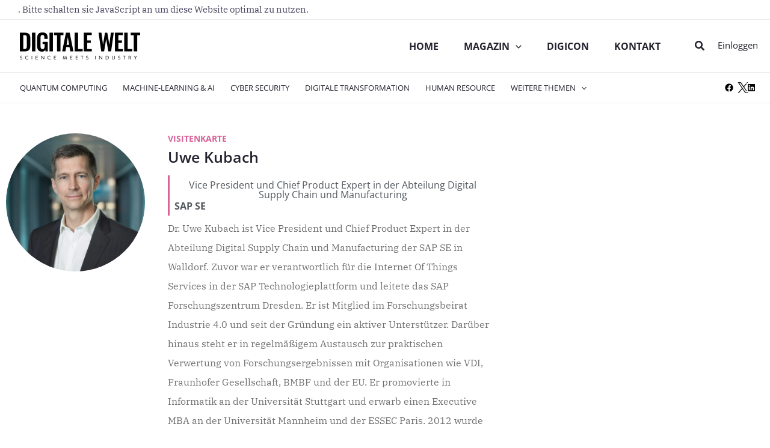

--- FILE ---
content_type: text/html; charset=UTF-8
request_url: https://digitaleweltmagazin.de/author/uwe-kubach/
body_size: 54307
content:
<!-- This page is cached by the Hummingbird Performance plugin v3.13.1 - https://wordpress.org/plugins/hummingbird-performance/. --><!DOCTYPE html>
<html lang="de" xmlns:og="http://opengraphprotocol.org/schema/" xmlns:fb="http://www.facebook.com/2008/fbml"<head>

    <title>DIGITALE WELT Magazin</title>

        <meta charset="UTF-8">
    <meta name="viewport" content="width=device-width, initial-scale=1">
    <link rel="profile" href="https://gmpg.org/xfn/11">
    <script src="/wp-content/themes/strivals-theme/assets/js/jquery-3.6.0.min.js"
            integrity="sha256-/xUj+3OJU5yExlq6GSYGSHk7tPXikynS7ogEvDej/m4="
            crossorigin="anonymous">
    </script>
    <title>Uwe Kubach &#8211; Digitale Welt</title>
<link rel="preload" href="https://digitaleweltmagazin.de/wp-content/astra-local-fonts/ibm-plex-serif/jizDREVNn1dOx-zrZ2X3pZvkTiUf2zc.woff2" as="font" type="font/woff2" crossorigin><link rel="preload" href="https://digitaleweltmagazin.de/wp-content/astra-local-fonts/open-sans/memvYaGs126MiZpBA-UvWbX2vVnXBbObj2OVTS-muw.woff2" as="font" type="font/woff2" crossorigin><meta name='robots' content='max-image-preview:large' />
	<style>img:is([sizes="auto" i], [sizes^="auto," i]) { contain-intrinsic-size: 3000px 1500px }</style>
	<link rel="alternate" type="application/rss+xml" title="Digitale Welt &raquo; Feed" href="https://digitaleweltmagazin.de/feed/" />
<link rel="alternate" type="application/rss+xml" title="Digitale Welt &raquo; Kommentar-Feed" href="https://digitaleweltmagazin.de/comments/feed/" />
<link rel="alternate" type="application/rss+xml" title="Digitale Welt &raquo; Beiträge nach Uwe Kubach Feed" href="https://digitaleweltmagazin.de/author/uwe-kubach/feed/" />
<link rel='stylesheet' id='astra-theme-css-css' href='https://digitaleweltmagazin.de/wp-content/themes/astra/assets/css/minified/main.min.css' media='all' />
<style id='astra-theme-css-inline-css'>
.ast-no-sidebar .entry-content .alignfull {margin-left: calc( -50vw + 50%);margin-right: calc( -50vw + 50%);max-width: 100vw;width: 100vw;}.ast-no-sidebar .entry-content .alignwide {margin-left: calc(-41vw + 50%);margin-right: calc(-41vw + 50%);max-width: unset;width: unset;}.ast-no-sidebar .entry-content .alignfull .alignfull,.ast-no-sidebar .entry-content .alignfull .alignwide,.ast-no-sidebar .entry-content .alignwide .alignfull,.ast-no-sidebar .entry-content .alignwide .alignwide,.ast-no-sidebar .entry-content .wp-block-column .alignfull,.ast-no-sidebar .entry-content .wp-block-column .alignwide{width: 100%;margin-left: auto;margin-right: auto;}.wp-block-gallery,.blocks-gallery-grid {margin: 0;}.wp-block-separator {max-width: 100px;}.wp-block-separator.is-style-wide,.wp-block-separator.is-style-dots {max-width: none;}.entry-content .has-2-columns .wp-block-column:first-child {padding-right: 10px;}.entry-content .has-2-columns .wp-block-column:last-child {padding-left: 10px;}@media (max-width: 782px) {.entry-content .wp-block-columns .wp-block-column {flex-basis: 100%;}.entry-content .has-2-columns .wp-block-column:first-child {padding-right: 0;}.entry-content .has-2-columns .wp-block-column:last-child {padding-left: 0;}}body .entry-content .wp-block-latest-posts {margin-left: 0;}body .entry-content .wp-block-latest-posts li {list-style: none;}.ast-no-sidebar .ast-container .entry-content .wp-block-latest-posts {margin-left: 0;}.ast-header-break-point .entry-content .alignwide {margin-left: auto;margin-right: auto;}.entry-content .blocks-gallery-item img {margin-bottom: auto;}.wp-block-pullquote {border-top: 4px solid #555d66;border-bottom: 4px solid #555d66;color: #40464d;}:root{--ast-post-nav-space:0;--ast-container-default-xlg-padding:6.67em;--ast-container-default-lg-padding:5.67em;--ast-container-default-slg-padding:4.34em;--ast-container-default-md-padding:3.34em;--ast-container-default-sm-padding:6.67em;--ast-container-default-xs-padding:2.4em;--ast-container-default-xxs-padding:1.4em;--ast-code-block-background:#EEEEEE;--ast-comment-inputs-background:#FAFAFA;--ast-normal-container-width:1300px;--ast-narrow-container-width:750px;--ast-blog-title-font-weight:normal;--ast-blog-meta-weight:inherit;--ast-global-color-primary:var(--ast-global-color-5);--ast-global-color-secondary:var(--ast-global-color-4);--ast-global-color-alternate-background:var(--ast-global-color-7);--ast-global-color-subtle-background:var(--ast-global-color-6);--ast-bg-style-guide:#F8FAFC;--ast-shadow-style-guide:0px 0px 4px 0 #00000057;--ast-global-dark-bg-style:#fff;--ast-global-dark-lfs:#fbfbfb;--ast-widget-bg-color:#fafafa;--ast-wc-container-head-bg-color:#fbfbfb;--ast-title-layout-bg:#eeeeee;--ast-search-border-color:#e7e7e7;--ast-lifter-hover-bg:#e6e6e6;--ast-gallery-block-color:#000;--srfm-color-input-label:var(--ast-global-color-2);}html{font-size:100%;}a,.page-title{color:#26222f;}a:hover,a:focus{color:#d96299;}body,button,input,select,textarea,.ast-button,.ast-custom-button{font-family:'IBM Plex Serif',serif;font-weight:400;font-size:16px;font-size:1rem;}blockquote{color:#010014;}p,.entry-content p{margin-bottom:1em;}h1,.entry-content h1,h2,.entry-content h2,h3,.entry-content h3,h4,.entry-content h4,h5,.entry-content h5,h6,.entry-content h6,.site-title,.site-title a{font-family:'Open Sans',sans-serif;font-weight:600;line-height:1.2em;}.site-title{font-size:35px;font-size:2.1875rem;display:none;}header .custom-logo-link img{max-width:200px;width:200px;}.astra-logo-svg{width:200px;}.site-header .site-description{font-size:15px;font-size:0.9375rem;display:none;}.entry-title{font-size:32px;font-size:2rem;}.archive .ast-article-post .ast-article-inner,.blog .ast-article-post .ast-article-inner,.archive .ast-article-post .ast-article-inner:hover,.blog .ast-article-post .ast-article-inner:hover{overflow:hidden;}h1,.entry-content h1{font-size:64px;font-size:4rem;font-family:'Open Sans',sans-serif;line-height:1.4em;}h2,.entry-content h2{font-size:40px;font-size:2.5rem;font-family:'Open Sans',sans-serif;line-height:1.3em;}h3,.entry-content h3{font-size:32px;font-size:2rem;font-family:'Open Sans',sans-serif;line-height:1.3em;}h4,.entry-content h4{font-size:24px;font-size:1.5rem;line-height:1.2em;font-family:'Open Sans',sans-serif;}h5,.entry-content h5{font-size:20px;font-size:1.25rem;line-height:1.2em;font-weight:700;font-family:'Open Sans',sans-serif;}h6,.entry-content h6{font-size:16px;font-size:1rem;line-height:1.25em;font-family:'Open Sans',sans-serif;}::selection{background-color:#d96299;color:#000000;}body,h1,.entry-title a,.entry-content h1,h2,.entry-content h2,h3,.entry-content h3,h4,.entry-content h4,h5,.entry-content h5,h6,.entry-content h6{color:#4c455f;}.tagcloud a:hover,.tagcloud a:focus,.tagcloud a.current-item{color:#ffffff;border-color:#26222f;background-color:#26222f;}input:focus,input[type="text"]:focus,input[type="email"]:focus,input[type="url"]:focus,input[type="password"]:focus,input[type="reset"]:focus,input[type="search"]:focus,textarea:focus{border-color:#26222f;}input[type="radio"]:checked,input[type=reset],input[type="checkbox"]:checked,input[type="checkbox"]:hover:checked,input[type="checkbox"]:focus:checked,input[type=range]::-webkit-slider-thumb{border-color:#26222f;background-color:#26222f;box-shadow:none;}.site-footer a:hover + .post-count,.site-footer a:focus + .post-count{background:#26222f;border-color:#26222f;}.single .nav-links .nav-previous,.single .nav-links .nav-next{color:#26222f;}.entry-meta,.entry-meta *{line-height:1.45;color:#26222f;}.entry-meta a:not(.ast-button):hover,.entry-meta a:not(.ast-button):hover *,.entry-meta a:not(.ast-button):focus,.entry-meta a:not(.ast-button):focus *,.page-links > .page-link,.page-links .page-link:hover,.post-navigation a:hover{color:#d96299;}#cat option,.secondary .calendar_wrap thead a,.secondary .calendar_wrap thead a:visited{color:#26222f;}.secondary .calendar_wrap #today,.ast-progress-val span{background:#26222f;}.secondary a:hover + .post-count,.secondary a:focus + .post-count{background:#26222f;border-color:#26222f;}.calendar_wrap #today > a{color:#ffffff;}.page-links .page-link,.single .post-navigation a{color:#26222f;}.ast-search-menu-icon .search-form button.search-submit{padding:0 4px;}.ast-search-menu-icon form.search-form{padding-right:0;}.ast-search-menu-icon.slide-search input.search-field{width:0;}.ast-header-search .ast-search-menu-icon.ast-dropdown-active .search-form,.ast-header-search .ast-search-menu-icon.ast-dropdown-active .search-field:focus{transition:all 0.2s;}.search-form input.search-field:focus{outline:none;}.widget-title,.widget .wp-block-heading{font-size:22px;font-size:1.375rem;color:#4c455f;}.single .ast-author-details .author-title{color:#d96299;}.ast-search-menu-icon.slide-search a:focus-visible:focus-visible,.astra-search-icon:focus-visible,#close:focus-visible,a:focus-visible,.ast-menu-toggle:focus-visible,.site .skip-link:focus-visible,.wp-block-loginout input:focus-visible,.wp-block-search.wp-block-search__button-inside .wp-block-search__inside-wrapper,.ast-header-navigation-arrow:focus-visible,.woocommerce .wc-proceed-to-checkout > .checkout-button:focus-visible,.woocommerce .woocommerce-MyAccount-navigation ul li a:focus-visible,.ast-orders-table__row .ast-orders-table__cell:focus-visible,.woocommerce .woocommerce-order-details .order-again > .button:focus-visible,.woocommerce .woocommerce-message a.button.wc-forward:focus-visible,.woocommerce #minus_qty:focus-visible,.woocommerce #plus_qty:focus-visible,a#ast-apply-coupon:focus-visible,.woocommerce .woocommerce-info a:focus-visible,.woocommerce .astra-shop-summary-wrap a:focus-visible,.woocommerce a.wc-forward:focus-visible,#ast-apply-coupon:focus-visible,.woocommerce-js .woocommerce-mini-cart-item a.remove:focus-visible,#close:focus-visible,.button.search-submit:focus-visible,#search_submit:focus,.normal-search:focus-visible,.ast-header-account-wrap:focus-visible,.woocommerce .ast-on-card-button.ast-quick-view-trigger:focus{outline-style:dotted;outline-color:inherit;outline-width:thin;}input:focus,input[type="text"]:focus,input[type="email"]:focus,input[type="url"]:focus,input[type="password"]:focus,input[type="reset"]:focus,input[type="search"]:focus,input[type="number"]:focus,textarea:focus,.wp-block-search__input:focus,[data-section="section-header-mobile-trigger"] .ast-button-wrap .ast-mobile-menu-trigger-minimal:focus,.ast-mobile-popup-drawer.active .menu-toggle-close:focus,.woocommerce-ordering select.orderby:focus,#ast-scroll-top:focus,#coupon_code:focus,.woocommerce-page #comment:focus,.woocommerce #reviews #respond input#submit:focus,.woocommerce a.add_to_cart_button:focus,.woocommerce .button.single_add_to_cart_button:focus,.woocommerce .woocommerce-cart-form button:focus,.woocommerce .woocommerce-cart-form__cart-item .quantity .qty:focus,.woocommerce .woocommerce-billing-fields .woocommerce-billing-fields__field-wrapper .woocommerce-input-wrapper > .input-text:focus,.woocommerce #order_comments:focus,.woocommerce #place_order:focus,.woocommerce .woocommerce-address-fields .woocommerce-address-fields__field-wrapper .woocommerce-input-wrapper > .input-text:focus,.woocommerce .woocommerce-MyAccount-content form button:focus,.woocommerce .woocommerce-MyAccount-content .woocommerce-EditAccountForm .woocommerce-form-row .woocommerce-Input.input-text:focus,.woocommerce .ast-woocommerce-container .woocommerce-pagination ul.page-numbers li a:focus,body #content .woocommerce form .form-row .select2-container--default .select2-selection--single:focus,#ast-coupon-code:focus,.woocommerce.woocommerce-js .quantity input[type=number]:focus,.woocommerce-js .woocommerce-mini-cart-item .quantity input[type=number]:focus,.woocommerce p#ast-coupon-trigger:focus{border-style:dotted;border-color:inherit;border-width:thin;}input{outline:none;}.site-logo-img img{ transition:all 0.2s linear;}body .ast-oembed-container *{position:absolute;top:0;width:100%;height:100%;left:0;}body .wp-block-embed-pocket-casts .ast-oembed-container *{position:unset;}.ast-single-post-featured-section + article {margin-top: 2em;}.site-content .ast-single-post-featured-section img {width: 100%;overflow: hidden;object-fit: cover;}.site > .ast-single-related-posts-container {margin-top: 0;}@media (min-width: 922px) {.ast-desktop .ast-container--narrow {max-width: var(--ast-narrow-container-width);margin: 0 auto;}}.ast-page-builder-template .hentry {margin: 0;}.ast-page-builder-template .site-content > .ast-container {max-width: 100%;padding: 0;}.ast-page-builder-template .site .site-content #primary {padding: 0;margin: 0;}.ast-page-builder-template .no-results {text-align: center;margin: 4em auto;}.ast-page-builder-template .ast-pagination {padding: 2em;}.ast-page-builder-template .entry-header.ast-no-title.ast-no-thumbnail {margin-top: 0;}.ast-page-builder-template .entry-header.ast-header-without-markup {margin-top: 0;margin-bottom: 0;}.ast-page-builder-template .entry-header.ast-no-title.ast-no-meta {margin-bottom: 0;}.ast-page-builder-template.single .post-navigation {padding-bottom: 2em;}.ast-page-builder-template.single-post .site-content > .ast-container {max-width: 100%;}.ast-page-builder-template .entry-header {margin-top: 4em;margin-left: auto;margin-right: auto;padding-left: 20px;padding-right: 20px;}.single.ast-page-builder-template .entry-header {padding-left: 20px;padding-right: 20px;}.ast-page-builder-template .ast-archive-description {margin: 4em auto 0;padding-left: 20px;padding-right: 20px;}.ast-page-builder-template.ast-no-sidebar .entry-content .alignwide {margin-left: 0;margin-right: 0;}@media (max-width:921.9px){#ast-desktop-header{display:none;}}@media (min-width:922px){#ast-mobile-header{display:none;}}.wp-block-buttons.aligncenter{justify-content:center;}@media (min-width:1200px){.wp-block-group .has-background{padding:20px;}}@media (min-width:1200px){.ast-no-sidebar.ast-separate-container .entry-content .wp-block-group.alignwide,.ast-no-sidebar.ast-separate-container .entry-content .wp-block-cover.alignwide{margin-left:-20px;margin-right:-20px;padding-left:20px;padding-right:20px;}.ast-no-sidebar.ast-separate-container .entry-content .wp-block-cover.alignfull,.ast-no-sidebar.ast-separate-container .entry-content .wp-block-group.alignfull{margin-left:-6.67em;margin-right:-6.67em;padding-left:6.67em;padding-right:6.67em;}}@media (min-width:1200px){.wp-block-cover-image.alignwide .wp-block-cover__inner-container,.wp-block-cover.alignwide .wp-block-cover__inner-container,.wp-block-cover-image.alignfull .wp-block-cover__inner-container,.wp-block-cover.alignfull .wp-block-cover__inner-container{width:100%;}}.wp-block-columns{margin-bottom:unset;}.wp-block-image.size-full{margin:2rem 0;}.wp-block-separator.has-background{padding:0;}.wp-block-gallery{margin-bottom:1.6em;}.wp-block-group{padding-top:4em;padding-bottom:4em;}.wp-block-group__inner-container .wp-block-columns:last-child,.wp-block-group__inner-container :last-child,.wp-block-table table{margin-bottom:0;}.blocks-gallery-grid{width:100%;}.wp-block-navigation-link__content{padding:5px 0;}.wp-block-group .wp-block-group .has-text-align-center,.wp-block-group .wp-block-column .has-text-align-center{max-width:100%;}.has-text-align-center{margin:0 auto;}@media (min-width:1200px){.wp-block-cover__inner-container,.alignwide .wp-block-group__inner-container,.alignfull .wp-block-group__inner-container{max-width:1200px;margin:0 auto;}.wp-block-group.alignnone,.wp-block-group.aligncenter,.wp-block-group.alignleft,.wp-block-group.alignright,.wp-block-group.alignwide,.wp-block-columns.alignwide{margin:2rem 0 1rem 0;}}@media (max-width:1200px){.wp-block-group{padding:3em;}.wp-block-group .wp-block-group{padding:1.5em;}.wp-block-columns,.wp-block-column{margin:1rem 0;}}@media (min-width:921px){.wp-block-columns .wp-block-group{padding:2em;}}@media (max-width:544px){.wp-block-cover-image .wp-block-cover__inner-container,.wp-block-cover .wp-block-cover__inner-container{width:unset;}.wp-block-cover,.wp-block-cover-image{padding:2em 0;}.wp-block-group,.wp-block-cover{padding:2em;}.wp-block-media-text__media img,.wp-block-media-text__media video{width:unset;max-width:100%;}.wp-block-media-text.has-background .wp-block-media-text__content{padding:1em;}}.wp-block-image.aligncenter{margin-left:auto;margin-right:auto;}.wp-block-table.aligncenter{margin-left:auto;margin-right:auto;}@media (min-width:544px){.entry-content .wp-block-media-text.has-media-on-the-right .wp-block-media-text__content{padding:0 8% 0 0;}.entry-content .wp-block-media-text .wp-block-media-text__content{padding:0 0 0 8%;}.ast-plain-container .site-content .entry-content .has-custom-content-position.is-position-bottom-left > *,.ast-plain-container .site-content .entry-content .has-custom-content-position.is-position-bottom-right > *,.ast-plain-container .site-content .entry-content .has-custom-content-position.is-position-top-left > *,.ast-plain-container .site-content .entry-content .has-custom-content-position.is-position-top-right > *,.ast-plain-container .site-content .entry-content .has-custom-content-position.is-position-center-right > *,.ast-plain-container .site-content .entry-content .has-custom-content-position.is-position-center-left > *{margin:0;}}@media (max-width:544px){.entry-content .wp-block-media-text .wp-block-media-text__content{padding:8% 0;}.wp-block-media-text .wp-block-media-text__media img{width:auto;max-width:100%;}}.wp-block-button.is-style-outline .wp-block-button__link{border-color:#d96299;border-top-width:1px;border-right-width:1px;border-bottom-width:1px;border-left-width:1px;}div.wp-block-button.is-style-outline > .wp-block-button__link:not(.has-text-color),div.wp-block-button.wp-block-button__link.is-style-outline:not(.has-text-color){color:#d96299;}.wp-block-button.is-style-outline .wp-block-button__link:hover,.wp-block-buttons .wp-block-button.is-style-outline .wp-block-button__link:focus,.wp-block-buttons .wp-block-button.is-style-outline > .wp-block-button__link:not(.has-text-color):hover,.wp-block-buttons .wp-block-button.wp-block-button__link.is-style-outline:not(.has-text-color):hover{color:#ffffff;background-color:#d96299;border-color:#d96299;}.post-page-numbers.current .page-link,.ast-pagination .page-numbers.current{color:#000000;border-color:#d96299;background-color:#d96299;}@media (max-width:921px){.wp-block-button.is-style-outline .wp-block-button__link{padding-top:calc(15px - 1px);padding-right:calc(30px - 1px);padding-bottom:calc(15px - 1px);padding-left:calc(30px - 1px);}}@media (max-width:544px){.wp-block-button.is-style-outline .wp-block-button__link{padding-top:calc(15px - 1px);padding-right:calc(30px - 1px);padding-bottom:calc(15px - 1px);padding-left:calc(30px - 1px);}}@media (min-width:544px){.entry-content > .alignleft{margin-right:20px;}.entry-content > .alignright{margin-left:20px;}.wp-block-group.has-background{padding:20px;}}.wp-block-buttons .wp-block-button.is-style-outline .wp-block-button__link.wp-element-button,.ast-outline-button,.wp-block-uagb-buttons-child .uagb-buttons-repeater.ast-outline-button{border-color:#d96299;border-top-width:2px;border-right-width:2px;border-bottom-width:2px;border-left-width:2px;font-family:inherit;font-weight:700;font-size:16px;font-size:1rem;line-height:1em;border-top-left-radius:25px;border-top-right-radius:25px;border-bottom-right-radius:25px;border-bottom-left-radius:25px;}.wp-block-buttons .wp-block-button.is-style-outline > .wp-block-button__link:not(.has-text-color),.wp-block-buttons .wp-block-button.wp-block-button__link.is-style-outline:not(.has-text-color),.ast-outline-button{color:#d96299;}.wp-block-button.is-style-outline .wp-block-button__link:hover,.wp-block-buttons .wp-block-button.is-style-outline .wp-block-button__link:focus,.wp-block-buttons .wp-block-button.is-style-outline > .wp-block-button__link:not(.has-text-color):hover,.wp-block-buttons .wp-block-button.wp-block-button__link.is-style-outline:not(.has-text-color):hover,.ast-outline-button:hover,.ast-outline-button:focus,.wp-block-uagb-buttons-child .uagb-buttons-repeater.ast-outline-button:hover,.wp-block-uagb-buttons-child .uagb-buttons-repeater.ast-outline-button:focus{color:#ffffff;background-color:#d96299;border-color:#d96299;}.wp-block-button .wp-block-button__link.wp-element-button.is-style-outline:not(.has-background),.wp-block-button.is-style-outline>.wp-block-button__link.wp-element-button:not(.has-background),.ast-outline-button{background-color:#d96299;}@media (max-width:921px){.wp-block-buttons .wp-block-button.is-style-outline .wp-block-button__link.wp-element-button,.ast-outline-button,.wp-block-uagb-buttons-child .uagb-buttons-repeater.ast-outline-button{font-size:15px;font-size:0.9375rem;}}@media (max-width:544px){.wp-block-buttons .wp-block-button.is-style-outline .wp-block-button__link.wp-element-button,.ast-outline-button,.wp-block-uagb-buttons-child .uagb-buttons-repeater.ast-outline-button{font-size:14px;font-size:0.875rem;}}.entry-content[data-ast-blocks-layout] > figure{margin-bottom:1em;}.elementor-widget-container .elementor-loop-container .e-loop-item[data-elementor-type="loop-item"]{width:100%;}@media (max-width:921px){.ast-separate-container #primary,.ast-separate-container #secondary{padding:1.5em 0;}#primary,#secondary{padding:1.5em 0;margin:0;}.ast-left-sidebar #content > .ast-container{display:flex;flex-direction:column-reverse;width:100%;}.ast-separate-container .ast-article-post,.ast-separate-container .ast-article-single{padding:1.5em 2.14em;}.ast-author-box img.avatar{margin:20px 0 0 0;}}@media (min-width:921px){.ast-author-box img.avatar{margin:20px 0 0 0;}}@media (min-width:922px){.ast-separate-container.ast-right-sidebar #primary,.ast-separate-container.ast-left-sidebar #primary{border:0;}.search-no-results.ast-separate-container #primary{margin-bottom:4em;}.ast-author-box{-js-display:flex;display:flex;}.ast-author-bio{flex:1;}}.elementor-widget-button .elementor-button{border-style:solid;text-decoration:none;border-top-width:1px;border-right-width:1px;border-left-width:1px;border-bottom-width:1px;}body .elementor-button.elementor-size-sm,body .elementor-button.elementor-size-xs,body .elementor-button.elementor-size-md,body .elementor-button.elementor-size-lg,body .elementor-button.elementor-size-xl,body .elementor-button{border-top-left-radius:25px;border-top-right-radius:25px;border-bottom-right-radius:25px;border-bottom-left-radius:25px;padding-top:14px;padding-right:28px;padding-bottom:14px;padding-left:28px;}@media (max-width:921px){.elementor-widget-button .elementor-button.elementor-size-sm,.elementor-widget-button .elementor-button.elementor-size-xs,.elementor-widget-button .elementor-button.elementor-size-md,.elementor-widget-button .elementor-button.elementor-size-lg,.elementor-widget-button .elementor-button.elementor-size-xl,.elementor-widget-button .elementor-button{padding-top:13px;padding-right:22px;padding-bottom:13px;padding-left:22px;}}@media (max-width:544px){.elementor-widget-button .elementor-button.elementor-size-sm,.elementor-widget-button .elementor-button.elementor-size-xs,.elementor-widget-button .elementor-button.elementor-size-md,.elementor-widget-button .elementor-button.elementor-size-lg,.elementor-widget-button .elementor-button.elementor-size-xl,.elementor-widget-button .elementor-button{padding-top:12px;padding-right:20px;padding-bottom:12px;padding-left:20px;}}.elementor-widget-button .elementor-button{border-color:#d96299;background-color:#d96299;}.elementor-widget-button .elementor-button:hover,.elementor-widget-button .elementor-button:focus{color:#ffffff;background-color:#d96299;border-color:#d96299;}.wp-block-button .wp-block-button__link ,.elementor-widget-button .elementor-button,.elementor-widget-button .elementor-button:visited{color:#ffffff;}.elementor-widget-button .elementor-button{font-weight:700;font-size:16px;font-size:1rem;line-height:1em;}body .elementor-button.elementor-size-sm,body .elementor-button.elementor-size-xs,body .elementor-button.elementor-size-md,body .elementor-button.elementor-size-lg,body .elementor-button.elementor-size-xl,body .elementor-button{font-size:16px;font-size:1rem;}.wp-block-button .wp-block-button__link:hover,.wp-block-button .wp-block-button__link:focus{color:#ffffff;background-color:#d96299;border-color:#d96299;}.elementor-widget-heading h1.elementor-heading-title{line-height:1.4em;}.elementor-widget-heading h2.elementor-heading-title{line-height:1.3em;}.elementor-widget-heading h3.elementor-heading-title{line-height:1.3em;}.elementor-widget-heading h4.elementor-heading-title{line-height:1.2em;}.elementor-widget-heading h5.elementor-heading-title{line-height:1.2em;}.elementor-widget-heading h6.elementor-heading-title{line-height:1.25em;}.wp-block-button .wp-block-button__link{border:none;background-color:#d96299;color:#ffffff;font-family:inherit;font-weight:700;line-height:1em;font-size:16px;font-size:1rem;padding:15px 30px;border-top-left-radius:25px;border-top-right-radius:25px;border-bottom-right-radius:25px;border-bottom-left-radius:25px;}.wp-block-button.is-style-outline .wp-block-button__link{border-style:solid;border-top-width:1px;border-right-width:1px;border-left-width:1px;border-bottom-width:1px;border-color:#d96299;padding-top:calc(15px - 1px);padding-right:calc(30px - 1px);padding-bottom:calc(15px - 1px);padding-left:calc(30px - 1px);}@media (max-width:921px){.wp-block-button .wp-block-button__link{font-size:15px;font-size:0.9375rem;border:none;padding:15px 30px;}.wp-block-button.is-style-outline .wp-block-button__link{padding-top:calc(15px - 1px);padding-right:calc(30px - 1px);padding-bottom:calc(15px - 1px);padding-left:calc(30px - 1px);}}@media (max-width:544px){.wp-block-button .wp-block-button__link{font-size:14px;font-size:0.875rem;border:none;padding:15px 30px;}.wp-block-button.is-style-outline .wp-block-button__link{padding-top:calc(15px - 1px);padding-right:calc(30px - 1px);padding-bottom:calc(15px - 1px);padding-left:calc(30px - 1px);}}.menu-toggle,button,.ast-button,.ast-custom-button,.button,input#submit,input[type="button"],input[type="submit"],input[type="reset"]{border-style:solid;border-top-width:1px;border-right-width:1px;border-left-width:1px;border-bottom-width:1px;color:#ffffff;border-color:#d96299;background-color:#d96299;padding-top:14px;padding-right:28px;padding-bottom:14px;padding-left:28px;font-family:inherit;font-weight:700;font-size:16px;font-size:1rem;line-height:1em;border-top-left-radius:25px;border-top-right-radius:25px;border-bottom-right-radius:25px;border-bottom-left-radius:25px;}button:focus,.menu-toggle:hover,button:hover,.ast-button:hover,.ast-custom-button:hover .button:hover,.ast-custom-button:hover ,input[type=reset]:hover,input[type=reset]:focus,input#submit:hover,input#submit:focus,input[type="button"]:hover,input[type="button"]:focus,input[type="submit"]:hover,input[type="submit"]:focus{color:#ffffff;background-color:#d96299;border-color:#d96299;}@media (max-width:921px){.menu-toggle,button,.ast-button,.ast-custom-button,.button,input#submit,input[type="button"],input[type="submit"],input[type="reset"]{padding-top:13px;padding-right:22px;padding-bottom:13px;padding-left:22px;font-size:15px;font-size:0.9375rem;}}@media (max-width:544px){.menu-toggle,button,.ast-button,.ast-custom-button,.button,input#submit,input[type="button"],input[type="submit"],input[type="reset"]{padding-top:12px;padding-right:20px;padding-bottom:12px;padding-left:20px;font-size:14px;font-size:0.875rem;}}@media (max-width:921px){.menu-toggle,button,.ast-button,.button,input#submit,input[type="button"],input[type="submit"],input[type="reset"]{font-size:15px;font-size:0.9375rem;}.ast-mobile-header-stack .main-header-bar .ast-search-menu-icon{display:inline-block;}.ast-header-break-point.ast-header-custom-item-outside .ast-mobile-header-stack .main-header-bar .ast-search-icon{margin:0;}.ast-comment-avatar-wrap img{max-width:2.5em;}.ast-comment-meta{padding:0 1.8888em 1.3333em;}.ast-separate-container .ast-comment-list li.depth-1{padding:1.5em 2.14em;}.ast-separate-container .comment-respond{padding:2em 2.14em;}}@media (min-width:544px){.ast-container{max-width:100%;}}@media (max-width:544px){.ast-separate-container .ast-article-post,.ast-separate-container .ast-article-single,.ast-separate-container .comments-title,.ast-separate-container .ast-archive-description{padding:1.5em 1em;}.ast-separate-container #content .ast-container{padding-left:0.54em;padding-right:0.54em;}.ast-separate-container .ast-comment-list .bypostauthor{padding:.5em;}.ast-search-menu-icon.ast-dropdown-active .search-field{width:170px;}.menu-toggle,button,.ast-button,.button,input#submit,input[type="button"],input[type="submit"],input[type="reset"]{font-size:14px;font-size:0.875rem;}}@media (max-width:921px){.ast-header-break-point .ast-search-menu-icon.slide-search .search-form{right:0;}.ast-header-break-point .ast-mobile-header-stack .ast-search-menu-icon.slide-search .search-form{right:-1em;}} #ast-mobile-header .ast-site-header-cart-li a{pointer-events:none;}body,.ast-separate-container{background-color:#ffffff;background-image:none;}.ast-no-sidebar.ast-separate-container .entry-content .alignfull {margin-left: -6.67em;margin-right: -6.67em;width: auto;}@media (max-width: 1200px) {.ast-no-sidebar.ast-separate-container .entry-content .alignfull {margin-left: -2.4em;margin-right: -2.4em;}}@media (max-width: 768px) {.ast-no-sidebar.ast-separate-container .entry-content .alignfull {margin-left: -2.14em;margin-right: -2.14em;}}@media (max-width: 544px) {.ast-no-sidebar.ast-separate-container .entry-content .alignfull {margin-left: -1em;margin-right: -1em;}}.ast-no-sidebar.ast-separate-container .entry-content .alignwide {margin-left: -20px;margin-right: -20px;}.ast-no-sidebar.ast-separate-container .entry-content .wp-block-column .alignfull,.ast-no-sidebar.ast-separate-container .entry-content .wp-block-column .alignwide {margin-left: auto;margin-right: auto;width: 100%;}@media (max-width:921px){.widget-title{font-size:21px;font-size:1.4rem;}body,button,input,select,textarea,.ast-button,.ast-custom-button{font-size:15px;font-size:0.9375rem;}#secondary,#secondary button,#secondary input,#secondary select,#secondary textarea{font-size:15px;font-size:0.9375rem;}.site-title{display:none;}.site-header .site-description{display:none;}.entry-title{font-size:24px;font-size:1.5rem;}h1,.entry-content h1{font-size:48px;}h2,.entry-content h2{font-size:32px;}h3,.entry-content h3{font-size:28px;}h4,.entry-content h4{font-size:22px;font-size:1.375rem;}h5,.entry-content h5{font-size:18px;font-size:1.125rem;}h6,.entry-content h6{font-size:15px;font-size:0.9375rem;}.astra-logo-svg{width:140px;}header .custom-logo-link img,.ast-header-break-point .site-logo-img .custom-mobile-logo-link img{max-width:140px;width:140px;}}@media (max-width:544px){.widget-title{font-size:20px;font-size:1.4285714285714rem;}body,button,input,select,textarea,.ast-button,.ast-custom-button{font-size:14px;font-size:0.875rem;}#secondary,#secondary button,#secondary input,#secondary select,#secondary textarea{font-size:14px;font-size:0.875rem;}.site-title{display:none;}.site-header .site-description{display:none;}.entry-title{font-size:18px;font-size:1.125rem;}h1,.entry-content h1{font-size:34px;}h2,.entry-content h2{font-size:28px;}h3,.entry-content h3{font-size:24px;}h4,.entry-content h4{font-size:20px;font-size:1.25rem;}h5,.entry-content h5{font-size:17px;font-size:1.0625rem;}h6,.entry-content h6{font-size:14px;font-size:0.875rem;}header .custom-logo-link img,.ast-header-break-point .site-branding img,.ast-header-break-point .custom-logo-link img{max-width:150px;width:150px;}.astra-logo-svg{width:150px;}.ast-header-break-point .site-logo-img .custom-mobile-logo-link img{max-width:150px;}}@media (max-width:544px){html{font-size:100%;}}@media (min-width:922px){.ast-container{max-width:1340px;}}@media (min-width:922px){.site-content .ast-container{display:flex;}}@media (max-width:921px){.site-content .ast-container{flex-direction:column;}}@media (min-width:922px){.blog .site-content > .ast-container,.archive .site-content > .ast-container,.search .site-content > .ast-container{max-width:1200px;}}@media (min-width:922px){.single-post .site-content > .ast-container{max-width:1300px;}}.ast-blog-layout-classic-grid .ast-article-inner{box-shadow:0px 6px 15px -2px rgba(16,24,40,0.05);}.ast-separate-container .ast-blog-layout-classic-grid .ast-article-inner,.ast-plain-container .ast-blog-layout-classic-grid .ast-article-inner{height:100%;}.ast-blog-layout-6-grid .ast-blog-featured-section:before { content: ""; }.cat-links.badge a,.tags-links.badge a {padding: 4px 8px;border-radius: 3px;font-weight: 400;}.cat-links.underline a,.tags-links.underline a{text-decoration: underline;}@media (min-width:922px){.main-header-menu .sub-menu .menu-item.ast-left-align-sub-menu:hover > .sub-menu,.main-header-menu .sub-menu .menu-item.ast-left-align-sub-menu.focus > .sub-menu{margin-left:-0px;}}.site .comments-area{padding-bottom:3em;}.footer-widget-area[data-section^="section-fb-html-"] .ast-builder-html-element{text-align:center;}blockquote {padding: 1.2em;}:root .has-ast-global-color-0-color{color:var(--ast-global-color-0);}:root .has-ast-global-color-0-background-color{background-color:var(--ast-global-color-0);}:root .wp-block-button .has-ast-global-color-0-color{color:var(--ast-global-color-0);}:root .wp-block-button .has-ast-global-color-0-background-color{background-color:var(--ast-global-color-0);}:root .has-ast-global-color-1-color{color:var(--ast-global-color-1);}:root .has-ast-global-color-1-background-color{background-color:var(--ast-global-color-1);}:root .wp-block-button .has-ast-global-color-1-color{color:var(--ast-global-color-1);}:root .wp-block-button .has-ast-global-color-1-background-color{background-color:var(--ast-global-color-1);}:root .has-ast-global-color-2-color{color:var(--ast-global-color-2);}:root .has-ast-global-color-2-background-color{background-color:var(--ast-global-color-2);}:root .wp-block-button .has-ast-global-color-2-color{color:var(--ast-global-color-2);}:root .wp-block-button .has-ast-global-color-2-background-color{background-color:var(--ast-global-color-2);}:root .has-ast-global-color-3-color{color:var(--ast-global-color-3);}:root .has-ast-global-color-3-background-color{background-color:var(--ast-global-color-3);}:root .wp-block-button .has-ast-global-color-3-color{color:var(--ast-global-color-3);}:root .wp-block-button .has-ast-global-color-3-background-color{background-color:var(--ast-global-color-3);}:root .has-ast-global-color-4-color{color:var(--ast-global-color-4);}:root .has-ast-global-color-4-background-color{background-color:var(--ast-global-color-4);}:root .wp-block-button .has-ast-global-color-4-color{color:var(--ast-global-color-4);}:root .wp-block-button .has-ast-global-color-4-background-color{background-color:var(--ast-global-color-4);}:root .has-ast-global-color-5-color{color:var(--ast-global-color-5);}:root .has-ast-global-color-5-background-color{background-color:var(--ast-global-color-5);}:root .wp-block-button .has-ast-global-color-5-color{color:var(--ast-global-color-5);}:root .wp-block-button .has-ast-global-color-5-background-color{background-color:var(--ast-global-color-5);}:root .has-ast-global-color-6-color{color:var(--ast-global-color-6);}:root .has-ast-global-color-6-background-color{background-color:var(--ast-global-color-6);}:root .wp-block-button .has-ast-global-color-6-color{color:var(--ast-global-color-6);}:root .wp-block-button .has-ast-global-color-6-background-color{background-color:var(--ast-global-color-6);}:root .has-ast-global-color-7-color{color:var(--ast-global-color-7);}:root .has-ast-global-color-7-background-color{background-color:var(--ast-global-color-7);}:root .wp-block-button .has-ast-global-color-7-color{color:var(--ast-global-color-7);}:root .wp-block-button .has-ast-global-color-7-background-color{background-color:var(--ast-global-color-7);}:root .has-ast-global-color-8-color{color:var(--ast-global-color-8);}:root .has-ast-global-color-8-background-color{background-color:var(--ast-global-color-8);}:root .wp-block-button .has-ast-global-color-8-color{color:var(--ast-global-color-8);}:root .wp-block-button .has-ast-global-color-8-background-color{background-color:var(--ast-global-color-8);}:root{--ast-global-color-0:#805aed;--ast-global-color-1:#6535e9;--ast-global-color-2:#26222f;--ast-global-color-3:#4c455f;--ast-global-color-4:#ffffff;--ast-global-color-5:#f7f7f8;--ast-global-color-6:#dfdee3;--ast-global-color-7:#8b8698;--ast-global-color-8:#8efbda;}:root {--ast-border-color : #dddddd;}.ast-archive-entry-banner {-js-display: flex;display: flex;flex-direction: column;justify-content: center;text-align: center;position: relative;background: var(--ast-title-layout-bg);}.ast-archive-entry-banner[data-banner-width-type="custom"] {margin: 0 auto;width: 100%;}.ast-archive-entry-banner[data-banner-layout="layout-1"] {background: inherit;padding: 20px 0;text-align: left;}body.archive .ast-archive-description{max-width:1300px;width:100%;text-align:left;padding-top:3em;padding-right:3em;padding-bottom:3em;padding-left:3em;}body.archive .ast-archive-description .ast-archive-title,body.archive .ast-archive-description .ast-archive-title *{font-size:40px;font-size:2.5rem;text-transform:capitalize;}body.archive .ast-archive-description > *:not(:last-child){margin-bottom:10px;}@media (max-width:921px){body.archive .ast-archive-description{text-align:left;}}@media (max-width:544px){body.archive .ast-archive-description{text-align:left;}body.archive .ast-archive-description .ast-archive-title{font-size:24px;font-size:1.5rem;}}.ast-breadcrumbs .trail-browse,.ast-breadcrumbs .trail-items,.ast-breadcrumbs .trail-items li{display:inline-block;margin:0;padding:0;border:none;background:inherit;text-indent:0;text-decoration:none;}.ast-breadcrumbs .trail-browse{font-size:inherit;font-style:inherit;font-weight:inherit;color:inherit;}.ast-breadcrumbs .trail-items{list-style:none;}.trail-items li::after{padding:0 0.3em;content:"\00bb";}.trail-items li:last-of-type::after{display:none;}h1,.entry-content h1,h2,.entry-content h2,h3,.entry-content h3,h4,.entry-content h4,h5,.entry-content h5,h6,.entry-content h6{color:#26222f;}@media (max-width:921px){.ast-builder-grid-row-container.ast-builder-grid-row-tablet-3-firstrow .ast-builder-grid-row > *:first-child,.ast-builder-grid-row-container.ast-builder-grid-row-tablet-3-lastrow .ast-builder-grid-row > *:last-child{grid-column:1 / -1;}}@media (max-width:544px){.ast-builder-grid-row-container.ast-builder-grid-row-mobile-3-firstrow .ast-builder-grid-row > *:first-child,.ast-builder-grid-row-container.ast-builder-grid-row-mobile-3-lastrow .ast-builder-grid-row > *:last-child{grid-column:1 / -1;}}.ast-header-break-point .ast-has-mobile-header-logo .custom-logo-link,.ast-header-break-point .wp-block-site-logo .custom-logo-link,.ast-desktop .wp-block-site-logo .custom-mobile-logo-link {display: none;}.ast-header-break-point .ast-has-mobile-header-logo .custom-mobile-logo-link {display: inline-block;}.ast-header-break-point.ast-mobile-inherit-site-logo .ast-has-mobile-header-logo .custom-logo-link,.ast-header-break-point.ast-mobile-inherit-site-logo .ast-has-mobile-header-logo .astra-logo-svg {display: block;}.ast-builder-layout-element .ast-site-identity{margin-top:5px;margin-bottom:5px;margin-left:13px;margin-right:13px;}@media (max-width:544px){.ast-builder-layout-element .ast-site-identity{margin-top:0px;margin-bottom:0px;margin-left:-15px;margin-right:0px;}}.ast-builder-layout-element[data-section="title_tagline"]{display:flex;}@media (max-width:921px){.ast-header-break-point .ast-builder-layout-element[data-section="title_tagline"]{display:flex;}}@media (max-width:544px){.ast-header-break-point .ast-builder-layout-element[data-section="title_tagline"]{display:flex;}}[data-section*="section-hb-button-"] .menu-link{display:none;}.ast-header-button-1[data-section*="section-hb-button-"] .ast-builder-button-wrap .ast-custom-button{font-size:17px;font-size:1.0625rem;line-height:2em;}.ast-header-button-1 .ast-custom-button{color:#000000;background:rgba(255,255,255,0);border-color:rgba(255,245,245,0);border-top-width:1px;border-bottom-width:1px;border-left-width:1px;border-right-width:1px;}.ast-header-button-1 .ast-custom-button:hover{color:#000000;}@media (max-width:544px){.ast-header-button-1[data-section*="section-hb-button-"] .ast-builder-button-wrap .ast-custom-button{font-size:16px;font-size:1rem;}.ast-header-button-1 .ast-custom-button{font-size:16px;font-size:1rem;color:#ffffff;background:#d96299;}}.ast-header-button-1[data-section*="section-hb-button-"] .ast-builder-button-wrap .ast-custom-button{padding-top:1px;padding-bottom:1px;padding-left:0px;padding-right:0px;margin-top:0px;margin-bottom:0px;margin-left:5px;margin-right:0px;}@media (max-width:544px){.ast-header-button-1[data-section*="section-hb-button-"] .ast-builder-button-wrap .ast-custom-button{padding-top:3px;padding-bottom:3px;padding-left:5px;padding-right:5px;margin-top:0px;margin-bottom:0px;margin-left:0px;margin-right:10px;}}.ast-header-button-1[data-section="section-hb-button-1"]{display:none;}@media (max-width:921px){.ast-header-break-point .ast-header-button-1[data-section="section-hb-button-1"]{display:none;}}@media (max-width:544px){.ast-header-break-point .ast-header-button-1[data-section="section-hb-button-1"]{display:none;}}.ast-builder-menu-1{font-family:inherit;font-weight:700;text-transform:uppercase;}.ast-builder-menu-1 .menu-item > .menu-link{font-size:16px;font-size:1rem;color:#26222f;padding-top:5px;padding-bottom:5px;padding-left:21px;padding-right:21px;}.ast-builder-menu-1 .menu-item > .ast-menu-toggle{color:#26222f;}.ast-builder-menu-1 .menu-item:hover > .menu-link,.ast-builder-menu-1 .inline-on-mobile .menu-item:hover > .ast-menu-toggle{color:#d96299;}.ast-builder-menu-1 .menu-item:hover > .ast-menu-toggle{color:#d96299;}.ast-builder-menu-1 .menu-item.current-menu-item > .menu-link,.ast-builder-menu-1 .inline-on-mobile .menu-item.current-menu-item > .ast-menu-toggle,.ast-builder-menu-1 .current-menu-ancestor > .menu-link{color:#d96299;}.ast-builder-menu-1 .menu-item.current-menu-item > .ast-menu-toggle{color:#d96299;}.ast-builder-menu-1 .sub-menu,.ast-builder-menu-1 .inline-on-mobile .sub-menu{border-top-width:3px;border-bottom-width:0;border-right-width:0;border-left-width:0;border-color:#d750a3;border-style:solid;width:269px;border-top-left-radius:0;border-top-right-radius:0;border-bottom-right-radius:0;border-bottom-left-radius:0;}.ast-builder-menu-1 .sub-menu .sub-menu{top:-3px;}.ast-builder-menu-1 .main-header-menu > .menu-item > .sub-menu,.ast-builder-menu-1 .main-header-menu > .menu-item > .astra-full-megamenu-wrapper{margin-top:0;}.ast-desktop .ast-builder-menu-1 .main-header-menu > .menu-item > .sub-menu:before,.ast-desktop .ast-builder-menu-1 .main-header-menu > .menu-item > .astra-full-megamenu-wrapper:before{height:calc( 0px + 3px + 5px );}.ast-builder-menu-1 .menu-item.menu-item-has-children > .ast-menu-toggle{top:5px;right:calc( 21px - 0.907em );}.ast-desktop .ast-builder-menu-1 .menu-item .sub-menu .menu-link{border-style:none;}@media (max-width:921px){.ast-header-break-point .ast-builder-menu-1 .menu-item.menu-item-has-children > .ast-menu-toggle{top:0;}.ast-builder-menu-1 .inline-on-mobile .menu-item.menu-item-has-children > .ast-menu-toggle{right:-15px;}.ast-builder-menu-1 .menu-item-has-children > .menu-link:after{content:unset;}.ast-builder-menu-1 .main-header-menu > .menu-item > .sub-menu,.ast-builder-menu-1 .main-header-menu > .menu-item > .astra-full-megamenu-wrapper{margin-top:0;}}@media (max-width:544px){.ast-header-break-point .ast-builder-menu-1 .menu-item.menu-item-has-children > .ast-menu-toggle{top:0;}.ast-builder-menu-1 .main-header-menu > .menu-item > .sub-menu,.ast-builder-menu-1 .main-header-menu > .menu-item > .astra-full-megamenu-wrapper{margin-top:0;}}.ast-builder-menu-1{display:flex;}@media (max-width:921px){.ast-header-break-point .ast-builder-menu-1{display:flex;}}@media (max-width:544px){.ast-header-break-point .ast-builder-menu-1{display:flex;}}.ast-builder-menu-2{font-family:inherit;font-weight:inherit;text-transform:uppercase;}.ast-builder-menu-2 .menu-item > .menu-link{font-size:13px;font-size:0.8125rem;}.ast-builder-menu-2 .sub-menu,.ast-builder-menu-2 .inline-on-mobile .sub-menu{border-top-width:2px;border-bottom-width:0;border-right-width:0;border-left-width:0;border-color:#d96299;border-style:solid;}.ast-builder-menu-2 .sub-menu .sub-menu{top:-2px;}.ast-builder-menu-2 .main-header-menu > .menu-item > .sub-menu,.ast-builder-menu-2 .main-header-menu > .menu-item > .astra-full-megamenu-wrapper{margin-top:0;}.ast-desktop .ast-builder-menu-2 .main-header-menu > .menu-item > .sub-menu:before,.ast-desktop .ast-builder-menu-2 .main-header-menu > .menu-item > .astra-full-megamenu-wrapper:before{height:calc( 0px + 2px + 5px );}.ast-desktop .ast-builder-menu-2 .menu-item .sub-menu .menu-link{border-style:none;}@media (max-width:921px){.ast-header-break-point .ast-builder-menu-2 .menu-item.menu-item-has-children > .ast-menu-toggle{top:0;}.ast-builder-menu-2 .inline-on-mobile .menu-item.menu-item-has-children > .ast-menu-toggle{right:-15px;}.ast-builder-menu-2 .menu-item-has-children > .menu-link:after{content:unset;}.ast-builder-menu-2 .main-header-menu > .menu-item > .sub-menu,.ast-builder-menu-2 .main-header-menu > .menu-item > .astra-full-megamenu-wrapper{margin-top:0;}}@media (max-width:544px){.ast-header-break-point .ast-builder-menu-2 .menu-item.menu-item-has-children > .ast-menu-toggle{top:0;}.ast-builder-menu-2 .main-header-menu > .menu-item > .sub-menu,.ast-builder-menu-2 .main-header-menu > .menu-item > .astra-full-megamenu-wrapper{margin-top:0;}}.ast-builder-menu-2{display:flex;}@media (max-width:921px){.ast-header-break-point .ast-builder-menu-2{display:flex;}}@media (max-width:544px){.ast-header-break-point .ast-builder-menu-2{display:flex;}}.ast-desktop .ast-menu-hover-style-underline > .menu-item > .menu-link:before,.ast-desktop .ast-menu-hover-style-overline > .menu-item > .menu-link:before {content: "";position: absolute;width: 100%;right: 50%;height: 1px;background-color: transparent;transform: scale(0,0) translate(-50%,0);transition: transform .3s ease-in-out,color .0s ease-in-out;}.ast-desktop .ast-menu-hover-style-underline > .menu-item:hover > .menu-link:before,.ast-desktop .ast-menu-hover-style-overline > .menu-item:hover > .menu-link:before {width: calc(100% - 1.2em);background-color: currentColor;transform: scale(1,1) translate(50%,0);}.ast-desktop .ast-menu-hover-style-underline > .menu-item > .menu-link:before {bottom: 0;}.ast-desktop .ast-menu-hover-style-overline > .menu-item > .menu-link:before {top: 0;}.ast-desktop .ast-menu-hover-style-zoom > .menu-item > .menu-link:hover {transition: all .3s ease;transform: scale(1.2);}.ast-builder-html-element img.alignnone{display:inline-block;}.ast-builder-html-element p:first-child{margin-top:0;}.ast-builder-html-element p:last-child{margin-bottom:0;}.ast-header-break-point .main-header-bar .ast-builder-html-element{line-height:1.85714285714286;}.ast-header-html-2 .ast-builder-html-element{font-size:15px;font-size:0.9375rem;}.ast-header-html-2{font-size:15px;font-size:0.9375rem;}.ast-header-html-2{display:flex;}@media (max-width:921px){.ast-header-break-point .ast-header-html-2{display:flex;}}@media (max-width:544px){.ast-header-break-point .ast-header-html-2{display:flex;}}.main-header-bar .main-header-bar-navigation .ast-search-icon {display: block;z-index: 4;position: relative;}.ast-search-icon .ast-icon {z-index: 4;}.ast-search-icon {z-index: 4;position: relative;line-height: normal;}.main-header-bar .ast-search-menu-icon .search-form {background-color: #ffffff;}.ast-search-menu-icon.ast-dropdown-active.slide-search .search-form {visibility: visible;opacity: 1;}.ast-search-menu-icon .search-form {border: 1px solid var(--ast-search-border-color);line-height: normal;padding: 0 3em 0 0;border-radius: 2px;display: inline-block;-webkit-backface-visibility: hidden;backface-visibility: hidden;position: relative;color: inherit;background-color: #fff;}.ast-search-menu-icon .astra-search-icon {-js-display: flex;display: flex;line-height: normal;}.ast-search-menu-icon .astra-search-icon:focus {outline: none;}.ast-search-menu-icon .search-field {border: none;background-color: transparent;transition: all .3s;border-radius: inherit;color: inherit;font-size: inherit;width: 0;color: #757575;}.ast-search-menu-icon .search-submit {display: none;background: none;border: none;font-size: 1.3em;color: #757575;}.ast-search-menu-icon.ast-dropdown-active {visibility: visible;opacity: 1;position: relative;}.ast-search-menu-icon.ast-dropdown-active .search-field,.ast-dropdown-active.ast-search-menu-icon.slide-search input.search-field {width: 235px;}.ast-header-search .ast-search-menu-icon.slide-search .search-form,.ast-header-search .ast-search-menu-icon.ast-inline-search .search-form {-js-display: flex;display: flex;align-items: center;}.ast-search-menu-icon.ast-inline-search .search-field {width : 100%;padding : 0.60em;padding-right : 5.5em;transition: all 0.2s;}.site-header-section-left .ast-search-menu-icon.slide-search .search-form {padding-left: 2em;padding-right: unset;left: -1em;right: unset;}.site-header-section-left .ast-search-menu-icon.slide-search .search-form .search-field {margin-right: unset;}.ast-search-menu-icon.slide-search .search-form {-webkit-backface-visibility: visible;backface-visibility: visible;visibility: hidden;opacity: 0;transition: all .2s;position: absolute;z-index: 3;right: -1em;top: 50%;transform: translateY(-50%);}.ast-header-search .ast-search-menu-icon .search-form .search-field:-ms-input-placeholder,.ast-header-search .ast-search-menu-icon .search-form .search-field:-ms-input-placeholder{opacity:0.5;}.ast-header-search .ast-search-menu-icon.slide-search .search-form,.ast-header-search .ast-search-menu-icon.ast-inline-search .search-form{-js-display:flex;display:flex;align-items:center;}.ast-builder-layout-element.ast-header-search{height:auto;}.ast-header-search .astra-search-icon{font-size:18px;}.ast-hfb-header .site-header-section > .ast-header-search,.ast-hfb-header .ast-header-search{margin-left:16px;}@media (max-width:921px){.ast-header-search .astra-search-icon{font-size:18px;}}@media (max-width:544px){.ast-header-search .astra-search-icon{font-size:18px;}.ast-hfb-header .site-header-section > .ast-header-search,.ast-hfb-header .ast-header-search{margin-top:5px;margin-bottom:5px;}}.ast-header-search{display:flex;}@media (max-width:921px){.ast-header-break-point .ast-header-search{display:flex;}}@media (max-width:544px){.ast-header-break-point .ast-header-search{display:flex;}}.ast-header-account-type-icon{-js-display:inline-flex;display:inline-flex;align-self:center;vertical-align:middle;}.ast-header-account-type-avatar .avatar{display:inline;border-radius:100%;max-width:100%;}.as.site-header-focus-item.ast-header-account:hover > .customize-partial-edit-shortcut{opacity:0;}.site-header-focus-item.ast-header-account:hover > * > .customize-partial-edit-shortcut{opacity:1;}.ast-header-account-wrap .ast-header-account-type-icon .ahfb-svg-iconset svg{height:18px;width:18px;}.ast-header-account-wrap .ast-header-account-type-avatar .avatar{width:40px;}.ast-header-account-wrap{margin-top:0px;margin-bottom:4px;margin-left:0px;margin-right:0px;}@media (max-width:921px){.ast-header-account-wrap .ast-header-account-type-icon .ahfb-svg-iconset svg{height:18px;width:18px;}.ast-header-account-wrap .ast-header-account-type-avatar .avatar{width:20px;}}@media (max-width:544px){.ast-header-account-wrap .ast-header-account-type-icon .ahfb-svg-iconset svg{height:18px;width:18px;}.ast-header-account-wrap .ast-header-account-type-avatar .avatar{width:20px;}.ast-header-account-wrap{margin-top:0px;margin-bottom:0px;margin-left:0px;margin-right:20px;}}.ast-header-account-wrap .ast-header-account-text{font-size:15px;font-size:0.9375rem;}.ast-header-account-wrap{display:flex;}@media (max-width:921px){.ast-header-break-point .ast-header-account-wrap{display:flex;}}@media (max-width:544px){.ast-header-break-point .ast-header-account-wrap{display:flex;}}.ast-social-stack-desktop .ast-builder-social-element,.ast-social-stack-tablet .ast-builder-social-element,.ast-social-stack-mobile .ast-builder-social-element {margin-top: 6px;margin-bottom: 6px;}.social-show-label-true .ast-builder-social-element {width: auto;padding: 0 0.4em;}[data-section^="section-fb-social-icons-"] .footer-social-inner-wrap {text-align: center;}.ast-footer-social-wrap {width: 100%;}.ast-footer-social-wrap .ast-builder-social-element:first-child {margin-left: 0;}.ast-footer-social-wrap .ast-builder-social-element:last-child {margin-right: 0;}.ast-header-social-wrap .ast-builder-social-element:first-child {margin-left: 0;}.ast-header-social-wrap .ast-builder-social-element:last-child {margin-right: 0;}.ast-builder-social-element {line-height: 1;color: var(--ast-global-color-2);background: transparent;vertical-align: middle;transition: all 0.01s;margin-left: 6px;margin-right: 6px;justify-content: center;align-items: center;}.ast-builder-social-element .social-item-label {padding-left: 6px;}.ast-header-social-1-wrap .ast-builder-social-element,.ast-header-social-1-wrap .social-show-label-true .ast-builder-social-element{margin-left:12px;margin-right:12px;}.ast-header-social-1-wrap .ast-builder-social-element svg{width:18px;height:18px;}.ast-social-color-type-official .ast-builder-social-element,.ast-social-color-type-official .social-item-label{color:var(--color);background-color:var(--background-color);}.header-social-inner-wrap.ast-social-color-type-official .ast-builder-social-element svg,.footer-social-inner-wrap.ast-social-color-type-official .ast-builder-social-element svg{fill:currentColor;}@media (max-width:544px){.ast-header-social-1-wrap .ast-builder-social-element svg{width:18px;height:18px;}.ast-header-social-1-wrap .ast-builder-social-element{margin-left:9px;margin-right:9px;}}.ast-builder-layout-element[data-section="section-hb-social-icons-1"]{display:flex;}@media (max-width:921px){.ast-header-break-point .ast-builder-layout-element[data-section="section-hb-social-icons-1"]{display:flex;}}@media (max-width:544px){.ast-header-break-point .ast-builder-layout-element[data-section="section-hb-social-icons-1"]{display:flex;}}.header-widget-area[data-section="sidebar-widgets-header-widget-1"]{display:block;}@media (max-width:921px){.ast-header-break-point .header-widget-area[data-section="sidebar-widgets-header-widget-1"]{display:block;}}@media (max-width:544px){.ast-header-break-point .header-widget-area[data-section="sidebar-widgets-header-widget-1"]{display:block;}}.ast-builder-html-element img.alignnone{display:inline-block;}.ast-builder-html-element p:first-child{margin-top:0;}.ast-builder-html-element p:last-child{margin-bottom:0;}.ast-header-break-point .main-header-bar .ast-builder-html-element{line-height:1.85714285714286;}.footer-widget-area[data-section="section-fb-html-1"] .ast-builder-html-element{color:#8b8698;}.footer-widget-area[data-section="section-fb-html-1"]{display:block;}@media (max-width:921px){.ast-header-break-point .footer-widget-area[data-section="section-fb-html-1"]{display:block;}}@media (max-width:544px){.ast-header-break-point .footer-widget-area[data-section="section-fb-html-1"]{display:block;}}.footer-widget-area[data-section="section-fb-html-1"] .ast-builder-html-element{text-align:left;}@media (max-width:921px){.footer-widget-area[data-section="section-fb-html-1"] .ast-builder-html-element{text-align:left;}}@media (max-width:544px){.footer-widget-area[data-section="section-fb-html-1"] .ast-builder-html-element{text-align:center;}}.ast-footer-copyright{text-align:left;}.ast-footer-copyright {color:#8b8698;}@media (max-width:921px){.ast-footer-copyright{text-align:left;}}@media (max-width:544px){.ast-footer-copyright{text-align:center;}}.ast-footer-copyright {font-size:14px;font-size:0.875rem;}.ast-footer-copyright.ast-builder-layout-element{display:flex;}@media (max-width:921px){.ast-header-break-point .ast-footer-copyright.ast-builder-layout-element{display:flex;}}@media (max-width:544px){.ast-header-break-point .ast-footer-copyright.ast-builder-layout-element{display:flex;}}.ast-social-stack-desktop .ast-builder-social-element,.ast-social-stack-tablet .ast-builder-social-element,.ast-social-stack-mobile .ast-builder-social-element {margin-top: 6px;margin-bottom: 6px;}.social-show-label-true .ast-builder-social-element {width: auto;padding: 0 0.4em;}[data-section^="section-fb-social-icons-"] .footer-social-inner-wrap {text-align: center;}.ast-footer-social-wrap {width: 100%;}.ast-footer-social-wrap .ast-builder-social-element:first-child {margin-left: 0;}.ast-footer-social-wrap .ast-builder-social-element:last-child {margin-right: 0;}.ast-header-social-wrap .ast-builder-social-element:first-child {margin-left: 0;}.ast-header-social-wrap .ast-builder-social-element:last-child {margin-right: 0;}.ast-builder-social-element {line-height: 1;color: var(--ast-global-color-2);background: transparent;vertical-align: middle;transition: all 0.01s;margin-left: 6px;margin-right: 6px;justify-content: center;align-items: center;}.ast-builder-social-element .social-item-label {padding-left: 6px;}.ast-footer-social-1-wrap .ast-builder-social-element,.ast-footer-social-1-wrap .social-show-label-true .ast-builder-social-element{margin-left:12px;margin-right:12px;}.ast-footer-social-1-wrap .ast-builder-social-element svg{width:16px;height:16px;}.ast-footer-social-1-wrap .ast-social-color-type-custom svg{fill:#d96299;}.ast-footer-social-1-wrap .ast-social-color-type-custom .ast-builder-social-element:hover{color:#d96299;}.ast-footer-social-1-wrap .ast-social-color-type-custom .ast-builder-social-element:hover svg{fill:#d96299;}.ast-footer-social-1-wrap .ast-social-color-type-custom .social-item-label{color:#d96299;}.ast-footer-social-1-wrap .ast-builder-social-element:hover .social-item-label{color:#d96299;}[data-section="section-fb-social-icons-1"] .footer-social-inner-wrap{text-align:left;}@media (max-width:921px){[data-section="section-fb-social-icons-1"] .footer-social-inner-wrap{text-align:left;}}@media (max-width:544px){[data-section="section-fb-social-icons-1"] .footer-social-inner-wrap{text-align:center;}}.ast-builder-layout-element[data-section="section-fb-social-icons-1"]{display:flex;}@media (max-width:921px){.ast-header-break-point .ast-builder-layout-element[data-section="section-fb-social-icons-1"]{display:flex;}}@media (max-width:544px){.ast-header-break-point .ast-builder-layout-element[data-section="section-fb-social-icons-1"]{display:flex;}}.site-primary-footer-wrap{padding-top:45px;padding-bottom:45px;}.site-primary-footer-wrap[data-section="section-primary-footer-builder"]{background-image:none;}.site-primary-footer-wrap[data-section="section-primary-footer-builder"] .ast-builder-grid-row{max-width:1300px;margin-left:auto;margin-right:auto;}.site-primary-footer-wrap[data-section="section-primary-footer-builder"] .ast-builder-grid-row,.site-primary-footer-wrap[data-section="section-primary-footer-builder"] .site-footer-section{align-items:flex-start;}.site-primary-footer-wrap[data-section="section-primary-footer-builder"].ast-footer-row-inline .site-footer-section{display:flex;margin-bottom:0;}.ast-builder-grid-row-4-equal .ast-builder-grid-row{grid-template-columns:repeat( 4,1fr );}@media (max-width:921px){.site-primary-footer-wrap[data-section="section-primary-footer-builder"].ast-footer-row-tablet-inline .site-footer-section{display:flex;margin-bottom:0;}.site-primary-footer-wrap[data-section="section-primary-footer-builder"].ast-footer-row-tablet-stack .site-footer-section{display:block;margin-bottom:10px;}.ast-builder-grid-row-container.ast-builder-grid-row-tablet-2-equal .ast-builder-grid-row{grid-template-columns:repeat( 2,1fr );}}@media (max-width:544px){.site-primary-footer-wrap[data-section="section-primary-footer-builder"].ast-footer-row-mobile-inline .site-footer-section{display:flex;margin-bottom:0;}.site-primary-footer-wrap[data-section="section-primary-footer-builder"].ast-footer-row-mobile-stack .site-footer-section{display:block;margin-bottom:10px;}.ast-builder-grid-row-container.ast-builder-grid-row-mobile-full .ast-builder-grid-row{grid-template-columns:1fr;}}.site-primary-footer-wrap[data-section="section-primary-footer-builder"]{padding-top:50px;padding-bottom:41px;padding-left:70px;padding-right:0px;}@media (max-width:921px){.site-primary-footer-wrap[data-section="section-primary-footer-builder"]{padding-top:88px;padding-left:32px;padding-right:32px;}}@media (max-width:544px){.site-primary-footer-wrap[data-section="section-primary-footer-builder"]{padding-top:64px;padding-left:24px;padding-right:24px;}}.site-primary-footer-wrap[data-section="section-primary-footer-builder"]{display:grid;}@media (max-width:921px){.ast-header-break-point .site-primary-footer-wrap[data-section="section-primary-footer-builder"]{display:grid;}}@media (max-width:544px){.ast-header-break-point .site-primary-footer-wrap[data-section="section-primary-footer-builder"]{display:grid;}}.footer-widget-area[data-section="sidebar-widgets-footer-widget-1"].footer-widget-area-inner{text-align:left;}@media (max-width:921px){.footer-widget-area[data-section="sidebar-widgets-footer-widget-1"].footer-widget-area-inner{text-align:left;}}@media (max-width:544px){.footer-widget-area[data-section="sidebar-widgets-footer-widget-1"].footer-widget-area-inner{text-align:center;}}.footer-widget-area[data-section="sidebar-widgets-footer-widget-3"].footer-widget-area-inner{text-align:left;}@media (max-width:921px){.footer-widget-area[data-section="sidebar-widgets-footer-widget-3"].footer-widget-area-inner{text-align:left;}}@media (max-width:544px){.footer-widget-area[data-section="sidebar-widgets-footer-widget-3"].footer-widget-area-inner{text-align:center;}}.footer-widget-area[data-section="sidebar-widgets-footer-widget-4"].footer-widget-area-inner{text-align:left;}@media (max-width:921px){.footer-widget-area[data-section="sidebar-widgets-footer-widget-4"].footer-widget-area-inner{text-align:left;}}@media (max-width:544px){.footer-widget-area[data-section="sidebar-widgets-footer-widget-4"].footer-widget-area-inner{text-align:center;}}.footer-widget-area[data-section="sidebar-widgets-footer-widget-1"].footer-widget-area-inner a{color:#8b8698;}.footer-widget-area[data-section="sidebar-widgets-footer-widget-1"].footer-widget-area-inner a:hover{color:#26222f;}.footer-widget-area[data-section="sidebar-widgets-footer-widget-1"] .widget-title,.footer-widget-area[data-section="sidebar-widgets-footer-widget-1"] h1,.footer-widget-area[data-section="sidebar-widgets-footer-widget-1"] .widget-area h1,.footer-widget-area[data-section="sidebar-widgets-footer-widget-1"] h2,.footer-widget-area[data-section="sidebar-widgets-footer-widget-1"] .widget-area h2,.footer-widget-area[data-section="sidebar-widgets-footer-widget-1"] h3,.footer-widget-area[data-section="sidebar-widgets-footer-widget-1"] .widget-area h3,.footer-widget-area[data-section="sidebar-widgets-footer-widget-1"] h4,.footer-widget-area[data-section="sidebar-widgets-footer-widget-1"] .widget-area h4,.footer-widget-area[data-section="sidebar-widgets-footer-widget-1"] h5,.footer-widget-area[data-section="sidebar-widgets-footer-widget-1"] .widget-area h5,.footer-widget-area[data-section="sidebar-widgets-footer-widget-1"] h6,.footer-widget-area[data-section="sidebar-widgets-footer-widget-1"] .widget-area h6{font-size:20px;font-size:1.25rem;}.footer-widget-area[data-section="sidebar-widgets-footer-widget-1"]{display:block;}@media (max-width:921px){.ast-header-break-point .footer-widget-area[data-section="sidebar-widgets-footer-widget-1"]{display:block;}}@media (max-width:544px){.ast-header-break-point .footer-widget-area[data-section="sidebar-widgets-footer-widget-1"]{display:block;}}.footer-widget-area[data-section="sidebar-widgets-footer-widget-3"].footer-widget-area-inner a{color:#8b8698;}.footer-widget-area[data-section="sidebar-widgets-footer-widget-3"].footer-widget-area-inner a:hover{color:#26222f;}.footer-widget-area[data-section="sidebar-widgets-footer-widget-3"] .widget-title,.footer-widget-area[data-section="sidebar-widgets-footer-widget-3"] h1,.footer-widget-area[data-section="sidebar-widgets-footer-widget-3"] .widget-area h1,.footer-widget-area[data-section="sidebar-widgets-footer-widget-3"] h2,.footer-widget-area[data-section="sidebar-widgets-footer-widget-3"] .widget-area h2,.footer-widget-area[data-section="sidebar-widgets-footer-widget-3"] h3,.footer-widget-area[data-section="sidebar-widgets-footer-widget-3"] .widget-area h3,.footer-widget-area[data-section="sidebar-widgets-footer-widget-3"] h4,.footer-widget-area[data-section="sidebar-widgets-footer-widget-3"] .widget-area h4,.footer-widget-area[data-section="sidebar-widgets-footer-widget-3"] h5,.footer-widget-area[data-section="sidebar-widgets-footer-widget-3"] .widget-area h5,.footer-widget-area[data-section="sidebar-widgets-footer-widget-3"] h6,.footer-widget-area[data-section="sidebar-widgets-footer-widget-3"] .widget-area h6{font-size:20px;font-size:1.25rem;}.footer-widget-area[data-section="sidebar-widgets-footer-widget-3"]{display:block;}@media (max-width:921px){.ast-header-break-point .footer-widget-area[data-section="sidebar-widgets-footer-widget-3"]{display:block;}}@media (max-width:544px){.ast-header-break-point .footer-widget-area[data-section="sidebar-widgets-footer-widget-3"]{display:block;}}.footer-widget-area[data-section="sidebar-widgets-footer-widget-4"].footer-widget-area-inner a{color:#8b8698;}.footer-widget-area[data-section="sidebar-widgets-footer-widget-4"].footer-widget-area-inner a:hover{color:#26222f;}.footer-widget-area[data-section="sidebar-widgets-footer-widget-4"] .widget-title,.footer-widget-area[data-section="sidebar-widgets-footer-widget-4"] h1,.footer-widget-area[data-section="sidebar-widgets-footer-widget-4"] .widget-area h1,.footer-widget-area[data-section="sidebar-widgets-footer-widget-4"] h2,.footer-widget-area[data-section="sidebar-widgets-footer-widget-4"] .widget-area h2,.footer-widget-area[data-section="sidebar-widgets-footer-widget-4"] h3,.footer-widget-area[data-section="sidebar-widgets-footer-widget-4"] .widget-area h3,.footer-widget-area[data-section="sidebar-widgets-footer-widget-4"] h4,.footer-widget-area[data-section="sidebar-widgets-footer-widget-4"] .widget-area h4,.footer-widget-area[data-section="sidebar-widgets-footer-widget-4"] h5,.footer-widget-area[data-section="sidebar-widgets-footer-widget-4"] .widget-area h5,.footer-widget-area[data-section="sidebar-widgets-footer-widget-4"] h6,.footer-widget-area[data-section="sidebar-widgets-footer-widget-4"] .widget-area h6{font-size:20px;font-size:1.25rem;}.footer-widget-area[data-section="sidebar-widgets-footer-widget-4"]{display:block;}@media (max-width:921px){.ast-header-break-point .footer-widget-area[data-section="sidebar-widgets-footer-widget-4"]{display:block;}}@media (max-width:544px){.ast-header-break-point .footer-widget-area[data-section="sidebar-widgets-footer-widget-4"]{display:block;}}.elementor-posts-container [CLASS*="ast-width-"]{width:100%;}.elementor-template-full-width .ast-container{display:block;}.elementor-screen-only,.screen-reader-text,.screen-reader-text span,.ui-helper-hidden-accessible{top:0 !important;}@media (max-width:544px){.elementor-element .elementor-wc-products .woocommerce[class*="columns-"] ul.products li.product{width:auto;margin:0;}.elementor-element .woocommerce .woocommerce-result-count{float:none;}}.ast-header-button-1 .ast-custom-button{box-shadow:0px 0px 0px 0px rgba(0,0,0,0.1);}.ast-desktop .ast-mega-menu-enabled .ast-builder-menu-1 div:not( .astra-full-megamenu-wrapper) .sub-menu,.ast-builder-menu-1 .inline-on-mobile .sub-menu,.ast-desktop .ast-builder-menu-1 .astra-full-megamenu-wrapper,.ast-desktop .ast-builder-menu-1 .menu-item .sub-menu{box-shadow:0px 4px 10px -2px rgba(0,0,0,0.1);}.ast-desktop .ast-mega-menu-enabled .ast-builder-menu-2 div:not( .astra-full-megamenu-wrapper) .sub-menu,.ast-builder-menu-2 .inline-on-mobile .sub-menu,.ast-desktop .ast-builder-menu-2 .astra-full-megamenu-wrapper,.ast-desktop .ast-builder-menu-2 .menu-item .sub-menu{box-shadow:0px 4px 10px -2px rgba(0,0,0,0.1);}.ast-desktop .ast-mobile-popup-drawer.active .ast-mobile-popup-inner{max-width:35%;}@media (max-width:921px){.ast-mobile-popup-drawer.active .ast-mobile-popup-inner{max-width:90%;}}@media (max-width:544px){.ast-mobile-popup-drawer.active .ast-mobile-popup-inner{max-width:90%;}}.ast-header-break-point .main-header-bar{border-bottom-width:1px;}@media (min-width:922px){.main-header-bar{border-bottom-width:1px;}}.main-header-menu .menu-item,#astra-footer-menu .menu-item,.main-header-bar .ast-masthead-custom-menu-items{-js-display:flex;display:flex;-webkit-box-pack:center;-webkit-justify-content:center;-moz-box-pack:center;-ms-flex-pack:center;justify-content:center;-webkit-box-orient:vertical;-webkit-box-direction:normal;-webkit-flex-direction:column;-moz-box-orient:vertical;-moz-box-direction:normal;-ms-flex-direction:column;flex-direction:column;}.main-header-menu > .menu-item > .menu-link,#astra-footer-menu > .menu-item > .menu-link{height:100%;-webkit-box-align:center;-webkit-align-items:center;-moz-box-align:center;-ms-flex-align:center;align-items:center;-js-display:flex;display:flex;}.ast-header-break-point .main-navigation ul .menu-item .menu-link .icon-arrow:first-of-type svg{top:.2em;margin-top:0px;margin-left:0px;width:.65em;transform:translate(0,-2px) rotateZ(270deg);}.ast-mobile-popup-content .ast-submenu-expanded > .ast-menu-toggle{transform:rotateX(180deg);overflow-y:auto;}@media (min-width:922px){.ast-builder-menu .main-navigation > ul > li:last-child a{margin-right:0;}}.ast-separate-container .ast-article-inner{background-color:transparent;background-image:none;}.ast-separate-container .ast-article-post{background-color:var(--ast-global-color-5);}@media (max-width:921px){.ast-separate-container .ast-article-post{background-color:var(--ast-global-color-5);}}@media (max-width:544px){.ast-separate-container .ast-article-post{background-color:var(--ast-global-color-5);}}.ast-separate-container .ast-article-single:not(.ast-related-post),.woocommerce.ast-separate-container .ast-woocommerce-container,.ast-separate-container .error-404,.ast-separate-container .no-results,.single.ast-separate-container.ast-author-meta,.ast-separate-container .related-posts-title-wrapper,.ast-separate-container .comments-count-wrapper,.ast-box-layout.ast-plain-container .site-content,.ast-padded-layout.ast-plain-container .site-content,.ast-separate-container .ast-archive-description,.ast-separate-container .comments-area .comment-respond,.ast-separate-container .comments-area .ast-comment-list li,.ast-separate-container .comments-area .comments-title{background-color:var(--ast-global-color-5);}@media (max-width:921px){.ast-separate-container .ast-article-single:not(.ast-related-post),.woocommerce.ast-separate-container .ast-woocommerce-container,.ast-separate-container .error-404,.ast-separate-container .no-results,.single.ast-separate-container.ast-author-meta,.ast-separate-container .related-posts-title-wrapper,.ast-separate-container .comments-count-wrapper,.ast-box-layout.ast-plain-container .site-content,.ast-padded-layout.ast-plain-container .site-content,.ast-separate-container .ast-archive-description{background-color:var(--ast-global-color-5);}}@media (max-width:544px){.ast-separate-container .ast-article-single:not(.ast-related-post),.woocommerce.ast-separate-container .ast-woocommerce-container,.ast-separate-container .error-404,.ast-separate-container .no-results,.single.ast-separate-container.ast-author-meta,.ast-separate-container .related-posts-title-wrapper,.ast-separate-container .comments-count-wrapper,.ast-box-layout.ast-plain-container .site-content,.ast-padded-layout.ast-plain-container .site-content,.ast-separate-container .ast-archive-description{background-color:var(--ast-global-color-5);}}.ast-separate-container.ast-two-container #secondary .widget{background-color:var(--ast-global-color-5);}@media (max-width:921px){.ast-separate-container.ast-two-container #secondary .widget{background-color:var(--ast-global-color-5);}}@media (max-width:544px){.ast-separate-container.ast-two-container #secondary .widget{background-color:var(--ast-global-color-5);}}.ast-mobile-header-content > *,.ast-desktop-header-content > * {padding: 10px 0;height: auto;}.ast-mobile-header-content > *:first-child,.ast-desktop-header-content > *:first-child {padding-top: 10px;}.ast-mobile-header-content > .ast-builder-menu,.ast-desktop-header-content > .ast-builder-menu {padding-top: 0;}.ast-mobile-header-content > *:last-child,.ast-desktop-header-content > *:last-child {padding-bottom: 0;}.ast-mobile-header-content .ast-search-menu-icon.ast-inline-search label,.ast-desktop-header-content .ast-search-menu-icon.ast-inline-search label {width: 100%;}.ast-desktop-header-content .main-header-bar-navigation .ast-submenu-expanded > .ast-menu-toggle::before {transform: rotateX(180deg);}#ast-desktop-header .ast-desktop-header-content,.ast-mobile-header-content .ast-search-icon,.ast-desktop-header-content .ast-search-icon,.ast-mobile-header-wrap .ast-mobile-header-content,.ast-main-header-nav-open.ast-popup-nav-open .ast-mobile-header-wrap .ast-mobile-header-content,.ast-main-header-nav-open.ast-popup-nav-open .ast-desktop-header-content {display: none;}.ast-main-header-nav-open.ast-header-break-point #ast-desktop-header .ast-desktop-header-content,.ast-main-header-nav-open.ast-header-break-point .ast-mobile-header-wrap .ast-mobile-header-content {display: block;}.ast-desktop .ast-desktop-header-content .astra-menu-animation-slide-up > .menu-item > .sub-menu,.ast-desktop .ast-desktop-header-content .astra-menu-animation-slide-up > .menu-item .menu-item > .sub-menu,.ast-desktop .ast-desktop-header-content .astra-menu-animation-slide-down > .menu-item > .sub-menu,.ast-desktop .ast-desktop-header-content .astra-menu-animation-slide-down > .menu-item .menu-item > .sub-menu,.ast-desktop .ast-desktop-header-content .astra-menu-animation-fade > .menu-item > .sub-menu,.ast-desktop .ast-desktop-header-content .astra-menu-animation-fade > .menu-item .menu-item > .sub-menu {opacity: 1;visibility: visible;}.ast-hfb-header.ast-default-menu-enable.ast-header-break-point .ast-mobile-header-wrap .ast-mobile-header-content .main-header-bar-navigation {width: unset;margin: unset;}.ast-mobile-header-content.content-align-flex-end .main-header-bar-navigation .menu-item-has-children > .ast-menu-toggle,.ast-desktop-header-content.content-align-flex-end .main-header-bar-navigation .menu-item-has-children > .ast-menu-toggle {left: calc( 20px - 0.907em);right: auto;}.ast-mobile-header-content .ast-search-menu-icon,.ast-mobile-header-content .ast-search-menu-icon.slide-search,.ast-desktop-header-content .ast-search-menu-icon,.ast-desktop-header-content .ast-search-menu-icon.slide-search {width: 100%;position: relative;display: block;right: auto;transform: none;}.ast-mobile-header-content .ast-search-menu-icon.slide-search .search-form,.ast-mobile-header-content .ast-search-menu-icon .search-form,.ast-desktop-header-content .ast-search-menu-icon.slide-search .search-form,.ast-desktop-header-content .ast-search-menu-icon .search-form {right: 0;visibility: visible;opacity: 1;position: relative;top: auto;transform: none;padding: 0;display: block;overflow: hidden;}.ast-mobile-header-content .ast-search-menu-icon.ast-inline-search .search-field,.ast-mobile-header-content .ast-search-menu-icon .search-field,.ast-desktop-header-content .ast-search-menu-icon.ast-inline-search .search-field,.ast-desktop-header-content .ast-search-menu-icon .search-field {width: 100%;padding-right: 5.5em;}.ast-mobile-header-content .ast-search-menu-icon .search-submit,.ast-desktop-header-content .ast-search-menu-icon .search-submit {display: block;position: absolute;height: 100%;top: 0;right: 0;padding: 0 1em;border-radius: 0;}.ast-hfb-header.ast-default-menu-enable.ast-header-break-point .ast-mobile-header-wrap .ast-mobile-header-content .main-header-bar-navigation ul .sub-menu .menu-link {padding-left: 30px;}.ast-hfb-header.ast-default-menu-enable.ast-header-break-point .ast-mobile-header-wrap .ast-mobile-header-content .main-header-bar-navigation .sub-menu .menu-item .menu-item .menu-link {padding-left: 40px;}.ast-mobile-popup-drawer.active .ast-mobile-popup-inner{background-color:#ffffff;;}.ast-mobile-header-wrap .ast-mobile-header-content,.ast-desktop-header-content{background-color:#ffffff;;}.ast-mobile-popup-content > *,.ast-mobile-header-content > *,.ast-desktop-popup-content > *,.ast-desktop-header-content > *{padding-top:0;padding-bottom:0;}.content-align-flex-start .ast-builder-layout-element{justify-content:flex-start;}.content-align-flex-start .main-header-menu{text-align:left;}.ast-mobile-popup-drawer.active .menu-toggle-close{color:#3a3a3a;}.ast-mobile-header-wrap .ast-primary-header-bar,.ast-primary-header-bar .site-primary-header-wrap{min-height:70px;}.ast-desktop .ast-primary-header-bar .main-header-menu > .menu-item{line-height:70px;}.ast-header-break-point #masthead .ast-mobile-header-wrap .ast-primary-header-bar,.ast-header-break-point #masthead .ast-mobile-header-wrap .ast-below-header-bar,.ast-header-break-point #masthead .ast-mobile-header-wrap .ast-above-header-bar{padding-left:20px;padding-right:20px;}.ast-header-break-point .ast-primary-header-bar{border-bottom-width:1px;border-bottom-color:#eaeaea;border-bottom-style:solid;}@media (min-width:922px){.ast-primary-header-bar{border-bottom-width:1px;border-bottom-color:#eaeaea;border-bottom-style:solid;}}.ast-primary-header-bar{background-color:#ffffff;background-image:none;}@media (max-width:921px){.ast-mobile-header-wrap .ast-primary-header-bar,.ast-primary-header-bar .site-primary-header-wrap{min-height:65px;}}.ast-desktop .ast-primary-header-bar.main-header-bar,.ast-header-break-point #masthead .ast-primary-header-bar.main-header-bar{padding-top:0px;padding-bottom:0px;padding-left:0px;padding-right:0px;margin-top:0px;margin-bottom:0px;margin-left:0px;margin-right:0px;}@media (max-width:921px){.ast-desktop .ast-primary-header-bar.main-header-bar,.ast-header-break-point #masthead .ast-primary-header-bar.main-header-bar{padding-left:32px;padding-right:32px;}}@media (max-width:544px){.ast-desktop .ast-primary-header-bar.main-header-bar,.ast-header-break-point #masthead .ast-primary-header-bar.main-header-bar{padding-left:0px;padding-right:0px;margin-top:0px;margin-bottom:0px;margin-left:0px;margin-right:0px;}}.ast-primary-header-bar{display:block;}@media (max-width:921px){.ast-header-break-point .ast-primary-header-bar{display:grid;}}@media (max-width:544px){.ast-header-break-point .ast-primary-header-bar{display:grid;}}@media (max-width:921px){.ast-hfb-header .site-header{margin-top:0px;margin-bottom:0px;margin-left:0px;margin-right:0px;}}[data-section="section-header-mobile-trigger"] .ast-button-wrap .ast-mobile-menu-trigger-minimal{color:#000000;border:none;background:transparent;}[data-section="section-header-mobile-trigger"] .ast-button-wrap .mobile-menu-toggle-icon .ast-mobile-svg{width:20px;height:20px;fill:#000000;}[data-section="section-header-mobile-trigger"] .ast-button-wrap .mobile-menu-wrap .mobile-menu{color:#000000;}@media (max-width:544px){[data-section="section-header-mobile-trigger"] .ast-button-wrap .menu-toggle{margin-top:0px;margin-bottom:0px;margin-left:0px;margin-right:0px;}}.ast-builder-menu-mobile .main-navigation .menu-item > .menu-link{font-family:'Open Sans',sans-serif;font-weight:700;}.ast-builder-menu-mobile .main-navigation .menu-item.menu-item-has-children > .ast-menu-toggle{top:0;}.ast-builder-menu-mobile .main-navigation .menu-item-has-children > .menu-link:after{content:unset;}.ast-hfb-header .ast-builder-menu-mobile .main-header-menu,.ast-hfb-header .ast-builder-menu-mobile .main-navigation .menu-item .menu-link,.ast-hfb-header .ast-builder-menu-mobile .main-navigation .menu-item .sub-menu .menu-link{border-style:none;}.ast-builder-menu-mobile .main-navigation .menu-item.menu-item-has-children > .ast-menu-toggle{top:0;}@media (max-width:921px){.ast-builder-menu-mobile .main-navigation .menu-item.menu-item-has-children > .ast-menu-toggle{top:0;}.ast-builder-menu-mobile .main-navigation .menu-item-has-children > .menu-link:after{content:unset;}}@media (max-width:544px){.ast-builder-menu-mobile .main-navigation{font-size:17px;font-size:1.0625rem;}.ast-builder-menu-mobile .main-navigation .main-header-menu .menu-item > .menu-link{padding-top:5px;padding-bottom:5px;padding-left:15px;padding-right:15px;}.ast-builder-menu-mobile .main-navigation .main-header-menu .menu-item:hover > .menu-link,.ast-builder-menu-mobile .main-navigation .inline-on-mobile .menu-item:hover > .ast-menu-toggle{background:#ffffff;}.ast-builder-menu-mobile .main-navigation .menu-item.current-menu-item > .menu-link,.ast-builder-menu-mobile .main-navigation .inline-on-mobile .menu-item.current-menu-item > .ast-menu-toggle,.ast-builder-menu-mobile .main-navigation .menu-item.current-menu-ancestor > .menu-link,.ast-builder-menu-mobile .main-navigation .menu-item.current-menu-ancestor > .ast-menu-toggle{background:#fbfbfb;}.ast-builder-menu-mobile .main-navigation .menu-item.menu-item-has-children > .ast-menu-toggle{top:5px;right:calc( 15px - 0.907em );}.ast-builder-menu-mobile .main-navigation .main-header-menu,.ast-builder-menu-mobile .main-navigation .main-header-menu .menu-link,.ast-builder-menu-mobile .main-navigation .main-header-menu .sub-menu{background-color:#ffffff;background-image:none;}}.ast-builder-menu-mobile .main-navigation{display:block;}@media (max-width:921px){.ast-header-break-point .ast-builder-menu-mobile .main-navigation{display:block;}}@media (max-width:544px){.ast-header-break-point .ast-builder-menu-mobile .main-navigation{display:block;}}.ast-above-header .main-header-bar-navigation{height:100%;}.ast-header-break-point .ast-mobile-header-wrap .ast-above-header-wrap .main-header-bar-navigation .inline-on-mobile .menu-item .menu-link{border:none;}.ast-header-break-point .ast-mobile-header-wrap .ast-above-header-wrap .main-header-bar-navigation .inline-on-mobile .menu-item-has-children > .ast-menu-toggle::before{font-size:.6rem;}.ast-header-break-point .ast-mobile-header-wrap .ast-above-header-wrap .main-header-bar-navigation .ast-submenu-expanded > .ast-menu-toggle::before{transform:rotateX(180deg);}.ast-above-header-bar{border-bottom-width:1px;border-bottom-color:#eaeaea;border-bottom-style:solid;}.ast-above-header.ast-above-header-bar{background-color:#ffffff;background-image:none;}.ast-header-break-point .ast-above-header-bar{background-color:#ffffff;}@media (max-width:921px){#masthead .ast-mobile-header-wrap .ast-above-header-bar{padding-left:20px;padding-right:20px;}}.ast-above-header.ast-above-header-bar,.ast-header-break-point #masthead.site-header .ast-above-header-bar{padding-left:10px;}.ast-above-header-bar{display:block;}@media (max-width:921px){.ast-header-break-point .ast-above-header-bar{display:grid;}}@media (max-width:544px){.ast-header-break-point .ast-above-header-bar{display:grid;}}.ast-below-header .main-header-bar-navigation{height:100%;}.ast-header-break-point .ast-mobile-header-wrap .ast-below-header-wrap .main-header-bar-navigation .inline-on-mobile .menu-item .menu-link{border:none;}.ast-header-break-point .ast-mobile-header-wrap .ast-below-header-wrap .main-header-bar-navigation .inline-on-mobile .menu-item-has-children > .ast-menu-toggle::before{font-size:.6rem;}.ast-header-break-point .ast-mobile-header-wrap .ast-below-header-wrap .main-header-bar-navigation .ast-submenu-expanded > .ast-menu-toggle::before{transform:rotateX(180deg);}#masthead .ast-mobile-header-wrap .ast-below-header-bar{padding-left:20px;padding-right:20px;}.ast-mobile-header-wrap .ast-below-header-bar ,.ast-below-header-bar .site-below-header-wrap{min-height:50px;}.ast-desktop .ast-below-header-bar .main-header-menu > .menu-item{line-height:50px;}.ast-desktop .ast-below-header-bar .ast-header-woo-cart,.ast-desktop .ast-below-header-bar .ast-header-edd-cart{line-height:50px;}.ast-below-header-bar{border-bottom-width:1px;border-bottom-color:#eaeaea;border-bottom-style:solid;}.ast-below-header-bar{background-color:#ffffff;background-image:none;}.ast-header-break-point .ast-below-header-bar{background-color:#ffffff;}.ast-below-header-bar{display:block;}@media (max-width:921px){.ast-header-break-point .ast-below-header-bar{display:grid;}}@media (max-width:544px){.ast-header-break-point .ast-below-header-bar{display:grid;}}:root{--e-global-color-astglobalcolor0:#805aed;--e-global-color-astglobalcolor1:#6535e9;--e-global-color-astglobalcolor2:#26222f;--e-global-color-astglobalcolor3:#4c455f;--e-global-color-astglobalcolor4:#ffffff;--e-global-color-astglobalcolor5:#f7f7f8;--e-global-color-astglobalcolor6:#dfdee3;--e-global-color-astglobalcolor7:#8b8698;--e-global-color-astglobalcolor8:#8efbda;}.ast-desktop .astra-menu-animation-slide-up>.menu-item>.astra-full-megamenu-wrapper,.ast-desktop .astra-menu-animation-slide-up>.menu-item>.sub-menu,.ast-desktop .astra-menu-animation-slide-up>.menu-item>.sub-menu .sub-menu{opacity:0;visibility:hidden;transform:translateY(.5em);transition:visibility .2s ease,transform .2s ease}.ast-desktop .astra-menu-animation-slide-up>.menu-item .menu-item.focus>.sub-menu,.ast-desktop .astra-menu-animation-slide-up>.menu-item .menu-item:hover>.sub-menu,.ast-desktop .astra-menu-animation-slide-up>.menu-item.focus>.astra-full-megamenu-wrapper,.ast-desktop .astra-menu-animation-slide-up>.menu-item.focus>.sub-menu,.ast-desktop .astra-menu-animation-slide-up>.menu-item:hover>.astra-full-megamenu-wrapper,.ast-desktop .astra-menu-animation-slide-up>.menu-item:hover>.sub-menu{opacity:1;visibility:visible;transform:translateY(0);transition:opacity .2s ease,visibility .2s ease,transform .2s ease}.ast-desktop .astra-menu-animation-slide-up>.full-width-mega.menu-item.focus>.astra-full-megamenu-wrapper,.ast-desktop .astra-menu-animation-slide-up>.full-width-mega.menu-item:hover>.astra-full-megamenu-wrapper{-js-display:flex;display:flex}.ast-desktop .astra-menu-animation-slide-down>.menu-item>.astra-full-megamenu-wrapper,.ast-desktop .astra-menu-animation-slide-down>.menu-item>.sub-menu,.ast-desktop .astra-menu-animation-slide-down>.menu-item>.sub-menu .sub-menu{opacity:0;visibility:hidden;transform:translateY(-.5em);transition:visibility .2s ease,transform .2s ease}.ast-desktop .astra-menu-animation-slide-down>.menu-item .menu-item.focus>.sub-menu,.ast-desktop .astra-menu-animation-slide-down>.menu-item .menu-item:hover>.sub-menu,.ast-desktop .astra-menu-animation-slide-down>.menu-item.focus>.astra-full-megamenu-wrapper,.ast-desktop .astra-menu-animation-slide-down>.menu-item.focus>.sub-menu,.ast-desktop .astra-menu-animation-slide-down>.menu-item:hover>.astra-full-megamenu-wrapper,.ast-desktop .astra-menu-animation-slide-down>.menu-item:hover>.sub-menu{opacity:1;visibility:visible;transform:translateY(0);transition:opacity .2s ease,visibility .2s ease,transform .2s ease}.ast-desktop .astra-menu-animation-slide-down>.full-width-mega.menu-item.focus>.astra-full-megamenu-wrapper,.ast-desktop .astra-menu-animation-slide-down>.full-width-mega.menu-item:hover>.astra-full-megamenu-wrapper{-js-display:flex;display:flex}.ast-desktop .astra-menu-animation-fade>.menu-item>.astra-full-megamenu-wrapper,.ast-desktop .astra-menu-animation-fade>.menu-item>.sub-menu,.ast-desktop .astra-menu-animation-fade>.menu-item>.sub-menu .sub-menu{opacity:0;visibility:hidden;transition:opacity ease-in-out .3s}.ast-desktop .astra-menu-animation-fade>.menu-item .menu-item.focus>.sub-menu,.ast-desktop .astra-menu-animation-fade>.menu-item .menu-item:hover>.sub-menu,.ast-desktop .astra-menu-animation-fade>.menu-item.focus>.astra-full-megamenu-wrapper,.ast-desktop .astra-menu-animation-fade>.menu-item.focus>.sub-menu,.ast-desktop .astra-menu-animation-fade>.menu-item:hover>.astra-full-megamenu-wrapper,.ast-desktop .astra-menu-animation-fade>.menu-item:hover>.sub-menu{opacity:1;visibility:visible;transition:opacity ease-in-out .3s}.ast-desktop .astra-menu-animation-fade>.full-width-mega.menu-item.focus>.astra-full-megamenu-wrapper,.ast-desktop .astra-menu-animation-fade>.full-width-mega.menu-item:hover>.astra-full-megamenu-wrapper{-js-display:flex;display:flex}.ast-desktop .menu-item.ast-menu-hover>.sub-menu.toggled-on{opacity:1;visibility:visible}
</style>
<link rel='stylesheet' id='astra-google-fonts-css' href='https://digitaleweltmagazin.de/wp-content/astra-local-fonts/astra-local-fonts.css' media='all' />
<link rel='stylesheet' id='wp-block-library-css' href='https://digitaleweltmagazin.de/wp-includes/css/dist/block-library/style.min.css' media='all' />
<style id='global-styles-inline-css'>
:root{--wp--preset--aspect-ratio--square: 1;--wp--preset--aspect-ratio--4-3: 4/3;--wp--preset--aspect-ratio--3-4: 3/4;--wp--preset--aspect-ratio--3-2: 3/2;--wp--preset--aspect-ratio--2-3: 2/3;--wp--preset--aspect-ratio--16-9: 16/9;--wp--preset--aspect-ratio--9-16: 9/16;--wp--preset--color--black: #000000;--wp--preset--color--cyan-bluish-gray: #abb8c3;--wp--preset--color--white: #ffffff;--wp--preset--color--pale-pink: #f78da7;--wp--preset--color--vivid-red: #cf2e2e;--wp--preset--color--luminous-vivid-orange: #ff6900;--wp--preset--color--luminous-vivid-amber: #fcb900;--wp--preset--color--light-green-cyan: #7bdcb5;--wp--preset--color--vivid-green-cyan: #00d084;--wp--preset--color--pale-cyan-blue: #8ed1fc;--wp--preset--color--vivid-cyan-blue: #0693e3;--wp--preset--color--vivid-purple: #9b51e0;--wp--preset--color--ast-global-color-0: var(--ast-global-color-0);--wp--preset--color--ast-global-color-1: var(--ast-global-color-1);--wp--preset--color--ast-global-color-2: var(--ast-global-color-2);--wp--preset--color--ast-global-color-3: var(--ast-global-color-3);--wp--preset--color--ast-global-color-4: var(--ast-global-color-4);--wp--preset--color--ast-global-color-5: var(--ast-global-color-5);--wp--preset--color--ast-global-color-6: var(--ast-global-color-6);--wp--preset--color--ast-global-color-7: var(--ast-global-color-7);--wp--preset--color--ast-global-color-8: var(--ast-global-color-8);--wp--preset--gradient--vivid-cyan-blue-to-vivid-purple: linear-gradient(135deg,rgba(6,147,227,1) 0%,rgb(155,81,224) 100%);--wp--preset--gradient--light-green-cyan-to-vivid-green-cyan: linear-gradient(135deg,rgb(122,220,180) 0%,rgb(0,208,130) 100%);--wp--preset--gradient--luminous-vivid-amber-to-luminous-vivid-orange: linear-gradient(135deg,rgba(252,185,0,1) 0%,rgba(255,105,0,1) 100%);--wp--preset--gradient--luminous-vivid-orange-to-vivid-red: linear-gradient(135deg,rgba(255,105,0,1) 0%,rgb(207,46,46) 100%);--wp--preset--gradient--very-light-gray-to-cyan-bluish-gray: linear-gradient(135deg,rgb(238,238,238) 0%,rgb(169,184,195) 100%);--wp--preset--gradient--cool-to-warm-spectrum: linear-gradient(135deg,rgb(74,234,220) 0%,rgb(151,120,209) 20%,rgb(207,42,186) 40%,rgb(238,44,130) 60%,rgb(251,105,98) 80%,rgb(254,248,76) 100%);--wp--preset--gradient--blush-light-purple: linear-gradient(135deg,rgb(255,206,236) 0%,rgb(152,150,240) 100%);--wp--preset--gradient--blush-bordeaux: linear-gradient(135deg,rgb(254,205,165) 0%,rgb(254,45,45) 50%,rgb(107,0,62) 100%);--wp--preset--gradient--luminous-dusk: linear-gradient(135deg,rgb(255,203,112) 0%,rgb(199,81,192) 50%,rgb(65,88,208) 100%);--wp--preset--gradient--pale-ocean: linear-gradient(135deg,rgb(255,245,203) 0%,rgb(182,227,212) 50%,rgb(51,167,181) 100%);--wp--preset--gradient--electric-grass: linear-gradient(135deg,rgb(202,248,128) 0%,rgb(113,206,126) 100%);--wp--preset--gradient--midnight: linear-gradient(135deg,rgb(2,3,129) 0%,rgb(40,116,252) 100%);--wp--preset--font-size--small: 13px;--wp--preset--font-size--medium: 20px;--wp--preset--font-size--large: 36px;--wp--preset--font-size--x-large: 42px;--wp--preset--spacing--20: 0.44rem;--wp--preset--spacing--30: 0.67rem;--wp--preset--spacing--40: 1rem;--wp--preset--spacing--50: 1.5rem;--wp--preset--spacing--60: 2.25rem;--wp--preset--spacing--70: 3.38rem;--wp--preset--spacing--80: 5.06rem;--wp--preset--shadow--natural: 6px 6px 9px rgba(0, 0, 0, 0.2);--wp--preset--shadow--deep: 12px 12px 50px rgba(0, 0, 0, 0.4);--wp--preset--shadow--sharp: 6px 6px 0px rgba(0, 0, 0, 0.2);--wp--preset--shadow--outlined: 6px 6px 0px -3px rgba(255, 255, 255, 1), 6px 6px rgba(0, 0, 0, 1);--wp--preset--shadow--crisp: 6px 6px 0px rgba(0, 0, 0, 1);}:root { --wp--style--global--content-size: var(--wp--custom--ast-content-width-size);--wp--style--global--wide-size: var(--wp--custom--ast-wide-width-size); }:where(body) { margin: 0; }.wp-site-blocks > .alignleft { float: left; margin-right: 2em; }.wp-site-blocks > .alignright { float: right; margin-left: 2em; }.wp-site-blocks > .aligncenter { justify-content: center; margin-left: auto; margin-right: auto; }:where(.wp-site-blocks) > * { margin-block-start: 24px; margin-block-end: 0; }:where(.wp-site-blocks) > :first-child { margin-block-start: 0; }:where(.wp-site-blocks) > :last-child { margin-block-end: 0; }:root { --wp--style--block-gap: 24px; }:root :where(.is-layout-flow) > :first-child{margin-block-start: 0;}:root :where(.is-layout-flow) > :last-child{margin-block-end: 0;}:root :where(.is-layout-flow) > *{margin-block-start: 24px;margin-block-end: 0;}:root :where(.is-layout-constrained) > :first-child{margin-block-start: 0;}:root :where(.is-layout-constrained) > :last-child{margin-block-end: 0;}:root :where(.is-layout-constrained) > *{margin-block-start: 24px;margin-block-end: 0;}:root :where(.is-layout-flex){gap: 24px;}:root :where(.is-layout-grid){gap: 24px;}.is-layout-flow > .alignleft{float: left;margin-inline-start: 0;margin-inline-end: 2em;}.is-layout-flow > .alignright{float: right;margin-inline-start: 2em;margin-inline-end: 0;}.is-layout-flow > .aligncenter{margin-left: auto !important;margin-right: auto !important;}.is-layout-constrained > .alignleft{float: left;margin-inline-start: 0;margin-inline-end: 2em;}.is-layout-constrained > .alignright{float: right;margin-inline-start: 2em;margin-inline-end: 0;}.is-layout-constrained > .aligncenter{margin-left: auto !important;margin-right: auto !important;}.is-layout-constrained > :where(:not(.alignleft):not(.alignright):not(.alignfull)){max-width: var(--wp--style--global--content-size);margin-left: auto !important;margin-right: auto !important;}.is-layout-constrained > .alignwide{max-width: var(--wp--style--global--wide-size);}body .is-layout-flex{display: flex;}.is-layout-flex{flex-wrap: wrap;align-items: center;}.is-layout-flex > :is(*, div){margin: 0;}body .is-layout-grid{display: grid;}.is-layout-grid > :is(*, div){margin: 0;}body{padding-top: 0px;padding-right: 0px;padding-bottom: 0px;padding-left: 0px;}a:where(:not(.wp-element-button)){text-decoration: none;}:root :where(.wp-element-button, .wp-block-button__link){background-color: #32373c;border-width: 0;color: #fff;font-family: inherit;font-size: inherit;line-height: inherit;padding: calc(0.667em + 2px) calc(1.333em + 2px);text-decoration: none;}.has-black-color{color: var(--wp--preset--color--black) !important;}.has-cyan-bluish-gray-color{color: var(--wp--preset--color--cyan-bluish-gray) !important;}.has-white-color{color: var(--wp--preset--color--white) !important;}.has-pale-pink-color{color: var(--wp--preset--color--pale-pink) !important;}.has-vivid-red-color{color: var(--wp--preset--color--vivid-red) !important;}.has-luminous-vivid-orange-color{color: var(--wp--preset--color--luminous-vivid-orange) !important;}.has-luminous-vivid-amber-color{color: var(--wp--preset--color--luminous-vivid-amber) !important;}.has-light-green-cyan-color{color: var(--wp--preset--color--light-green-cyan) !important;}.has-vivid-green-cyan-color{color: var(--wp--preset--color--vivid-green-cyan) !important;}.has-pale-cyan-blue-color{color: var(--wp--preset--color--pale-cyan-blue) !important;}.has-vivid-cyan-blue-color{color: var(--wp--preset--color--vivid-cyan-blue) !important;}.has-vivid-purple-color{color: var(--wp--preset--color--vivid-purple) !important;}.has-ast-global-color-0-color{color: var(--wp--preset--color--ast-global-color-0) !important;}.has-ast-global-color-1-color{color: var(--wp--preset--color--ast-global-color-1) !important;}.has-ast-global-color-2-color{color: var(--wp--preset--color--ast-global-color-2) !important;}.has-ast-global-color-3-color{color: var(--wp--preset--color--ast-global-color-3) !important;}.has-ast-global-color-4-color{color: var(--wp--preset--color--ast-global-color-4) !important;}.has-ast-global-color-5-color{color: var(--wp--preset--color--ast-global-color-5) !important;}.has-ast-global-color-6-color{color: var(--wp--preset--color--ast-global-color-6) !important;}.has-ast-global-color-7-color{color: var(--wp--preset--color--ast-global-color-7) !important;}.has-ast-global-color-8-color{color: var(--wp--preset--color--ast-global-color-8) !important;}.has-black-background-color{background-color: var(--wp--preset--color--black) !important;}.has-cyan-bluish-gray-background-color{background-color: var(--wp--preset--color--cyan-bluish-gray) !important;}.has-white-background-color{background-color: var(--wp--preset--color--white) !important;}.has-pale-pink-background-color{background-color: var(--wp--preset--color--pale-pink) !important;}.has-vivid-red-background-color{background-color: var(--wp--preset--color--vivid-red) !important;}.has-luminous-vivid-orange-background-color{background-color: var(--wp--preset--color--luminous-vivid-orange) !important;}.has-luminous-vivid-amber-background-color{background-color: var(--wp--preset--color--luminous-vivid-amber) !important;}.has-light-green-cyan-background-color{background-color: var(--wp--preset--color--light-green-cyan) !important;}.has-vivid-green-cyan-background-color{background-color: var(--wp--preset--color--vivid-green-cyan) !important;}.has-pale-cyan-blue-background-color{background-color: var(--wp--preset--color--pale-cyan-blue) !important;}.has-vivid-cyan-blue-background-color{background-color: var(--wp--preset--color--vivid-cyan-blue) !important;}.has-vivid-purple-background-color{background-color: var(--wp--preset--color--vivid-purple) !important;}.has-ast-global-color-0-background-color{background-color: var(--wp--preset--color--ast-global-color-0) !important;}.has-ast-global-color-1-background-color{background-color: var(--wp--preset--color--ast-global-color-1) !important;}.has-ast-global-color-2-background-color{background-color: var(--wp--preset--color--ast-global-color-2) !important;}.has-ast-global-color-3-background-color{background-color: var(--wp--preset--color--ast-global-color-3) !important;}.has-ast-global-color-4-background-color{background-color: var(--wp--preset--color--ast-global-color-4) !important;}.has-ast-global-color-5-background-color{background-color: var(--wp--preset--color--ast-global-color-5) !important;}.has-ast-global-color-6-background-color{background-color: var(--wp--preset--color--ast-global-color-6) !important;}.has-ast-global-color-7-background-color{background-color: var(--wp--preset--color--ast-global-color-7) !important;}.has-ast-global-color-8-background-color{background-color: var(--wp--preset--color--ast-global-color-8) !important;}.has-black-border-color{border-color: var(--wp--preset--color--black) !important;}.has-cyan-bluish-gray-border-color{border-color: var(--wp--preset--color--cyan-bluish-gray) !important;}.has-white-border-color{border-color: var(--wp--preset--color--white) !important;}.has-pale-pink-border-color{border-color: var(--wp--preset--color--pale-pink) !important;}.has-vivid-red-border-color{border-color: var(--wp--preset--color--vivid-red) !important;}.has-luminous-vivid-orange-border-color{border-color: var(--wp--preset--color--luminous-vivid-orange) !important;}.has-luminous-vivid-amber-border-color{border-color: var(--wp--preset--color--luminous-vivid-amber) !important;}.has-light-green-cyan-border-color{border-color: var(--wp--preset--color--light-green-cyan) !important;}.has-vivid-green-cyan-border-color{border-color: var(--wp--preset--color--vivid-green-cyan) !important;}.has-pale-cyan-blue-border-color{border-color: var(--wp--preset--color--pale-cyan-blue) !important;}.has-vivid-cyan-blue-border-color{border-color: var(--wp--preset--color--vivid-cyan-blue) !important;}.has-vivid-purple-border-color{border-color: var(--wp--preset--color--vivid-purple) !important;}.has-ast-global-color-0-border-color{border-color: var(--wp--preset--color--ast-global-color-0) !important;}.has-ast-global-color-1-border-color{border-color: var(--wp--preset--color--ast-global-color-1) !important;}.has-ast-global-color-2-border-color{border-color: var(--wp--preset--color--ast-global-color-2) !important;}.has-ast-global-color-3-border-color{border-color: var(--wp--preset--color--ast-global-color-3) !important;}.has-ast-global-color-4-border-color{border-color: var(--wp--preset--color--ast-global-color-4) !important;}.has-ast-global-color-5-border-color{border-color: var(--wp--preset--color--ast-global-color-5) !important;}.has-ast-global-color-6-border-color{border-color: var(--wp--preset--color--ast-global-color-6) !important;}.has-ast-global-color-7-border-color{border-color: var(--wp--preset--color--ast-global-color-7) !important;}.has-ast-global-color-8-border-color{border-color: var(--wp--preset--color--ast-global-color-8) !important;}.has-vivid-cyan-blue-to-vivid-purple-gradient-background{background: var(--wp--preset--gradient--vivid-cyan-blue-to-vivid-purple) !important;}.has-light-green-cyan-to-vivid-green-cyan-gradient-background{background: var(--wp--preset--gradient--light-green-cyan-to-vivid-green-cyan) !important;}.has-luminous-vivid-amber-to-luminous-vivid-orange-gradient-background{background: var(--wp--preset--gradient--luminous-vivid-amber-to-luminous-vivid-orange) !important;}.has-luminous-vivid-orange-to-vivid-red-gradient-background{background: var(--wp--preset--gradient--luminous-vivid-orange-to-vivid-red) !important;}.has-very-light-gray-to-cyan-bluish-gray-gradient-background{background: var(--wp--preset--gradient--very-light-gray-to-cyan-bluish-gray) !important;}.has-cool-to-warm-spectrum-gradient-background{background: var(--wp--preset--gradient--cool-to-warm-spectrum) !important;}.has-blush-light-purple-gradient-background{background: var(--wp--preset--gradient--blush-light-purple) !important;}.has-blush-bordeaux-gradient-background{background: var(--wp--preset--gradient--blush-bordeaux) !important;}.has-luminous-dusk-gradient-background{background: var(--wp--preset--gradient--luminous-dusk) !important;}.has-pale-ocean-gradient-background{background: var(--wp--preset--gradient--pale-ocean) !important;}.has-electric-grass-gradient-background{background: var(--wp--preset--gradient--electric-grass) !important;}.has-midnight-gradient-background{background: var(--wp--preset--gradient--midnight) !important;}.has-small-font-size{font-size: var(--wp--preset--font-size--small) !important;}.has-medium-font-size{font-size: var(--wp--preset--font-size--medium) !important;}.has-large-font-size{font-size: var(--wp--preset--font-size--large) !important;}.has-x-large-font-size{font-size: var(--wp--preset--font-size--x-large) !important;}
:root :where(.wp-block-pullquote){font-size: 1.5em;line-height: 1.6;}
</style>
<link rel='stylesheet' id='dashicons-css' href='https://digitaleweltmagazin.de/wp-includes/css/dashicons.min.css' media='all' />
<link rel='stylesheet' id='post-views-counter-frontend-css' href='https://digitaleweltmagazin.de/wp-content/plugins/post-views-counter/css/frontend.min.css' media='all' />
<link rel='stylesheet' id='cmplz-general-css' href='https://digitaleweltmagazin.de/wp-content/plugins/complianz-gdpr/assets/css/cookieblocker.min.css' media='all' />
<link rel='stylesheet' id='custom-styles-css' href='https://digitaleweltmagazin.de/wp-content/themes/strivals-theme/style.css' media='all' />
<link rel='stylesheet' id='astra-addon-css-css' href='https://digitaleweltmagazin.de/wp-content/uploads/astra-addon/astra-addon-696fa0d9af3308-94550385.css' media='all' />
<style id='astra-addon-css-inline-css'>
.ast-header-sticked .ast-header-button-1 .ast-builder-button-wrap .ast-custom-button{border-top-left-radius:0;border-top-right-radius:0;border-bottom-right-radius:0;border-bottom-left-radius:0;}[CLASS*="-sticky-header-active"] .ast-header-sticked [data-section="section-header-mobile-trigger"] .ast-button-wrap .mobile-menu-toggle-icon .ast-mobile-svg{fill:#d96299;}[CLASS*="-sticky-header-active"] .ast-header-sticked [data-section="section-header-mobile-trigger"] .ast-button-wrap .mobile-menu-wrap .mobile-menu{color:#d96299;}[CLASS*="-sticky-header-active"] .ast-header-sticked [data-section="section-header-mobile-trigger"] .ast-button-wrap .ast-mobile-menu-trigger-minimal{background:transparent;}.site-title,.site-title a{font-family:'Open Sans',sans-serif;line-height:1.23em;}#secondary .widget-title,.woocommerce-page #secondary .widget .widget-title{font-family:'Open Sans',sans-serif;line-height:1.23em;}.blog .entry-title,.blog .entry-title a,.archive .entry-title,.archive .entry-title a,.search .entry-title,.search .entry-title a{font-family:'Open Sans',sans-serif;line-height:1.23em;}button,.ast-button,input#submit,input[type="button"],input[type="submit"],input[type="reset"]{font-size:16px;font-size:1rem;font-weight:700;}.elementor-widget-heading h4.elementor-heading-title{line-height:1.2em;}.elementor-widget-heading h5.elementor-heading-title{line-height:1.2em;}.elementor-widget-heading h6.elementor-heading-title{line-height:1.25em;}@media (max-width:921px){button,.ast-button,input#submit,input[type="button"],input[type="submit"],input[type="reset"]{font-size:15px;font-size:0.9375rem;}}@media (max-width:544px){button,.ast-button,input#submit,input[type="button"],input[type="submit"],input[type="reset"]{font-size:14px;font-size:0.875rem;}}#ast-fixed-header .main-header-bar .site-title a,#ast-fixed-header .main-header-bar .site-title a:focus,#ast-fixed-header .main-header-bar .site-title a:hover,#ast-fixed-header .main-header-bar .site-title a:visited,.main-header-bar.ast-sticky-active .site-title a,.main-header-bar.ast-sticky-active .site-title a:focus,.main-header-bar.ast-sticky-active .site-title a:hover,.main-header-bar.ast-sticky-active .site-title a:visited{color:#222;}#ast-fixed-header .main-header-bar .site-description,.main-header-bar.ast-sticky-active .site-description{color:#4c455f;}.ast-sticky-active .main-header-menu > .menu-item.current-menu-item > .menu-link,.ast-sticky-active .main-header-menu >.menu-item.current-menu-ancestor > .menu-link,.main-header-bar.ast-sticky-active .main-header-menu > .menu-item.current-menu-item > .menu-link,.main-header-bar.ast-sticky-active .main-header-menu >.menu-item.current-menu-ancestor > .menu-link{color:#26222f;}.ast-sticky-active .main-header-menu,.ast-sticky-active .main-header-menu > .menu-item > .menu-link,.ast-sticky-active .ast-masthead-custom-menu-items,.ast-sticky-active .ast-masthead-custom-menu-items a,.main-header-bar.ast-sticky-active,.main-header-bar.ast-sticky-active .main-header-menu > .menu-item > .menu-link,.main-header-bar.ast-sticky-active .ast-masthead-custom-menu-items,.main-header-bar.ast-sticky-active .ast-masthead-custom-menu-items a{color:#4c455f;}.ast-sticky-active .main-header-menu .menu-link:hover,.ast-sticky-active .main-header-menu .menu-item:hover > .menu-link,.ast-sticky-active .main-header-menu .menu-item.focus > .menu-link,.main-header-bar.ast-sticky-active .main-header-menu .menu-item:hover > .menu-link,.main-header-bar.ast-sticky-active .main-header-menu .menu-item.focus > .menu-link{color:#26222f;}.ast-sticky-active .main-header-menu .ast-masthead-custom-menu-items a:hover,.ast-sticky-active .main-header-menu .menu-item:hover > .ast-menu-toggle,.ast-sticky-active .main-header-menu .menu-item.focus > .ast-menu-toggle,.main-header-bar.ast-sticky-active .main-header-menu .menu-item:hover > .ast-menu-toggle,.main-header-bar.ast-sticky-active .main-header-menu .menu-item.focus > .ast-menu-toggle{color:#26222f;}.ast-primary-sticky-header-active.ast-main-header-nav-open #masthead > #ast-desktop-header ul#ast-desktop-toggle-menu{display:none;}#masthead .site-logo-img .sticky-custom-logo .astra-logo-svg,.site-logo-img .sticky-custom-logo .astra-logo-svg,.ast-sticky-main-shrink .ast-sticky-shrunk .site-logo-img .astra-logo-svg{max-width:190px;width:190px !important;}.ast-hfb-header .site-logo-img .sticky-custom-logo img{max-width:190px !important;width:190px;}#masthead .site-logo-img .astra-logo-svg,.ast-header-break-point #ast-fixed-header .site-logo-img .custom-logo-link img {max-width:200px;}@media (max-width:921px){#masthead .site-logo-img .astra-logo-svg,.ast-header-break-point #ast-fixed-header .site-logo-img .custom-logo-link img {max-width:140px;}}@media (max-width:543px){#masthead .site-logo-img .astra-logo-svg,.ast-header-break-point #ast-fixed-header .site-logo-img .custom-logo-link img {max-width:150px;}}[CLASS*="-sticky-header-active"].ast-desktop .ast-builder-menu-1 .main-header-menu.ast-mega-menu-enabled .sub-menu .menu-item.menu-item-heading > .menu-link{background:transparent;}[CLASS*="-sticky-header-active"].ast-desktop .ast-builder-menu-1 .main-header-menu.ast-mega-menu-enabled .sub-menu .menu-item.menu-item-heading:hover > .menu-link,[CLASS*="-sticky-header-active"].ast-desktop .ast-builder-menu-1 .main-header-menu.ast-mega-menu-enabled .sub-menu .menu-item.menu-item-heading > .menu-link:hover{background:transparent;}@media (max-width:921px){.ast-primary-sticky-header-active.ast-main-header-nav-open nav{overflow-y:auto;max-height:calc(100vh - 100px);}}[CLASS*="-sticky-header-active"].ast-desktop .ast-builder-menu-2 .main-header-menu.ast-mega-menu-enabled .sub-menu .menu-item.menu-item-heading > .menu-link{background:transparent;}[CLASS*="-sticky-header-active"].ast-desktop .ast-builder-menu-2 .main-header-menu.ast-mega-menu-enabled .sub-menu .menu-item.menu-item-heading:hover > .menu-link,[CLASS*="-sticky-header-active"].ast-desktop .ast-builder-menu-2 .main-header-menu.ast-mega-menu-enabled .sub-menu .menu-item.menu-item-heading > .menu-link:hover{background:transparent;}@media (max-width:921px){.ast-primary-sticky-header-active.ast-main-header-nav-open nav{overflow-y:auto;max-height:calc(100vh - 100px);}}@media (max-width:921px){.ast-primary-sticky-header-active.ast-main-header-nav-open nav{overflow-y:auto;max-height:calc(100vh - 100px);}}#ast-fixed-header .site-title a,#ast-fixed-header .site-title a:focus,#ast-fixed-header .site-title a:hover,#ast-fixed-header .site-title a:visited{color:#222;}#ast-fixed-header.site-header .site-description{color:#4c455f;}.ast-transparent-header #ast-fixed-header .main-header-bar,.ast-transparent-header.ast-primary-sticky-enabled .ast-main-header-wrap .main-header-bar.ast-header-sticked,.ast-primary-sticky-enabled .ast-main-header-wrap .main-header-bar.ast-header-sticked,.ast-primary-sticky-header-ast-primary-sticky-enabled .ast-main-header-wrap .main-header-bar.ast-header-sticked,#ast-fixed-header .main-header-bar,#ast-fixed-header .ast-masthead-custom-menu-items .ast-inline-search .search-field,#ast-fixed-header .ast-masthead-custom-menu-items .ast-inline-search .search-field:focus{backdrop-filter:unset;-webkit-backdrop-filter:unset;}
</style>
<link rel='stylesheet' id='elementor-frontend-css' href='https://digitaleweltmagazin.de/wp-content/uploads/elementor/css/custom-frontend.min.css' media='all' />
<style id='elementor-frontend-inline-css'>
.elementor-kit-724{--e-global-color-primary:#D96299;--e-global-color-secondary:#54595F;--e-global-color-text:#7A7A7A;--e-global-color-accent:#61CE70;--e-global-color-eba6d18:#FAFAFA;--e-global-color-d6a5823:#3A2C41;--e-global-color-b34ff71:#87C4B0;--e-global-color-402af33:#D1E4E1;--e-global-typography-primary-font-family:"Open Sans";--e-global-typography-primary-font-size:39px;--e-global-typography-primary-font-weight:600;--e-global-typography-secondary-font-family:"Roboto Slab";--e-global-typography-secondary-font-weight:400;--e-global-typography-text-font-family:"IBM Plex Serif";--e-global-typography-text-font-weight:400;--e-global-typography-accent-font-family:"Roboto";--e-global-typography-accent-font-weight:500;--e-global-typography-885d0cb-font-family:"Open Sans";--e-global-typography-a0061bb-line-height:2em;--e-global-typography-b03f7f8-font-family:"Roboto";--e-global-typography-b03f7f8-font-size:32px;--e-global-typography-b03f7f8-font-weight:bold;--e-global-typography-b03f7f8-line-height:40px;line-height:var( --e-global-typography-a0061bb-line-height );}.elementor-kit-724 e-page-transition{background-color:#FFBC7D;}.elementor-kit-724 h2{font-size:26px;line-height:2em;}.elementor-kit-724 h3{font-size:25px;}.elementor-section.elementor-section-boxed > .elementor-container{max-width:1300px;}.e-con{--container-max-width:1300px;}.elementor-widget:not(:last-child){margin-block-end:20px;}.elementor-element{--widgets-spacing:20px 20px;--widgets-spacing-row:20px;--widgets-spacing-column:20px;}{}h1.entry-title{display:var(--page-title-display);}@media(max-width:1024px){.elementor-kit-724{line-height:var( --e-global-typography-a0061bb-line-height );}.elementor-section.elementor-section-boxed > .elementor-container{max-width:1024px;}.e-con{--container-max-width:1024px;}}@media(max-width:1023px){.elementor-kit-724{line-height:var( --e-global-typography-a0061bb-line-height );}.elementor-section.elementor-section-boxed > .elementor-container{max-width:767px;}.e-con{--container-max-width:767px;}}/* Start custom CSS */@media (min-width: 922px){
    .ast-container{
        max-width: 1300px !important;
    }
}

.elementor-widget-wrap.elementor-element-populated{
    background-position: cover !important;
}

.diw-filter-widget-container{
    overflow: scroll;
}/* End custom CSS */
.elementor-18749 .elementor-element.elementor-element-27e5fd6c > .elementor-container{max-width:1300px;}.elementor-18749 .elementor-element.elementor-element-27e5fd6c{margin-top:50px;margin-bottom:0px;padding:0px 0px 0px 0px;}.elementor-18749 .elementor-element.elementor-element-7e925c4d > .elementor-widget-wrap > .elementor-widget:not(.elementor-widget__width-auto):not(.elementor-widget__width-initial):not(:last-child):not(.elementor-absolute){margin-bottom:0px;}.elementor-18749 .elementor-element.elementor-element-7e925c4d > .elementor-element-populated{padding:0px 80px 0px 10px;}.elementor-18749 .elementor-element.elementor-element-469418d{margin-top:0px;margin-bottom:0px;}.elementor-18749 .elementor-element.elementor-element-5b329a9{text-align:left;}.elementor-18749 .elementor-element.elementor-element-5b329a9 img{width:100%;border-radius:50% 50% 50% 50%;}.elementor-18749 .elementor-element.elementor-element-71d0d3a.elementor-column > .elementor-widget-wrap{justify-content:flex-start;}.elementor-18749 .elementor-element.elementor-element-71d0d3a > .elementor-widget-wrap > .elementor-widget:not(.elementor-widget__width-auto):not(.elementor-widget__width-initial):not(:last-child):not(.elementor-absolute){margin-bottom:0px;}.elementor-18749 .elementor-element.elementor-element-7e08786 > .elementor-widget-container{margin:0px 0px 0px 0px;padding:0px 0px 0px 0px;}.elementor-18749 .elementor-element.elementor-element-7e08786 .elementor-heading-title{font-size:0.9em;font-weight:700;text-transform:uppercase;color:var( --e-global-color-primary );}.elementor-18749 .elementor-element.elementor-element-b90ca85 > .elementor-widget-container{margin:5px 0px 5px 0px;padding:0px 0px 0px 0px;}.elementor-18749 .elementor-element.elementor-element-ff65c93 > .elementor-widget-container{margin:0px 0px -8px 0px;padding:0px 0px 0px 7px;border-style:solid;border-width:0px 0px 0px 3px;border-color:var( --e-global-color-primary );}.elementor-18749 .elementor-element.elementor-element-e380188 > .elementor-widget-container{margin:0px 0px 0px 0px;padding:0px 0px 0px 7px;border-style:solid;border-width:0px 0px 0px 3px;border-color:var( --e-global-color-primary );}.elementor-18749 .elementor-element.elementor-element-e380188{font-weight:600;}.elementor-18749 .elementor-element.elementor-element-19d7c50 .elementor-button{background-color:#FFFFFF00;font-family:var( --e-global-typography-secondary-font-family ), Sans-serif;font-weight:var( --e-global-typography-secondary-font-weight );fill:var( --e-global-color-secondary );color:var( --e-global-color-secondary );border-style:solid;border-width:0px 0px 0px 0px;border-radius:0px 0px 0px 0px;padding:0px 0px 0px 0px;}.elementor-18749 .elementor-element.elementor-element-19d7c50 > .elementor-widget-container{margin:10px 0px -5px 0px;padding:0px 0px 0px 8px;border-style:solid;border-width:0px 0px 0px 3px;border-color:var( --e-global-color-primary );border-radius:0px 0px 0px 0px;}.elementor-18749 .elementor-element.elementor-element-d5589fc .elementor-button{background-color:#FFFFFF00;fill:var( --e-global-color-secondary );color:var( --e-global-color-secondary );border-style:solid;border-width:0px 0px 0px 0px;border-radius:0px 0px 0px 0px;padding:0px 0px 0px 0px;}.elementor-18749 .elementor-element.elementor-element-d5589fc > .elementor-widget-container{margin:0px 0px -5px 0px;padding:0px 0px 0px 8px;border-style:solid;border-width:0px 0px 0px 3px;border-color:var( --e-global-color-primary );border-radius:0px 0px 0px 0px;}.elementor-18749 .elementor-element.elementor-element-f6a2354 > .elementor-widget-container{margin:10px 0px 10px 0px;}.elementor-18749 .elementor-element.elementor-element-f6a2354{color:#717171;}.elementor-18749 .elementor-element.elementor-element-1def682 .elementor-repeater-item-c42275e.elementor-social-icon{background-color:var( --e-global-color-secondary );}.elementor-18749 .elementor-element.elementor-element-1def682 .elementor-repeater-item-c42275e.elementor-social-icon i{color:#FFFFFF;}.elementor-18749 .elementor-element.elementor-element-1def682 .elementor-repeater-item-c42275e.elementor-social-icon svg{fill:#FFFFFF;}.elementor-18749 .elementor-element.elementor-element-1def682{--grid-template-columns:repeat(1, auto);--icon-size:20px;--grid-column-gap:5px;--grid-row-gap:0px;}.elementor-18749 .elementor-element.elementor-element-1def682 .elementor-widget-container{text-align:center;}.elementor-18749 .elementor-element.elementor-element-1def682 > .elementor-widget-container{margin:5px 0px 0px 0px;}.elementor-18749 .elementor-element.elementor-element-1254695{--grid-template-columns:repeat(1, auto);--icon-size:20px;--grid-column-gap:5px;--grid-row-gap:0px;}.elementor-18749 .elementor-element.elementor-element-1254695 .elementor-widget-container{text-align:center;}.elementor-18749 .elementor-element.elementor-element-1254695 > .elementor-widget-container{margin:5px 0px 0px 0px;}.elementor-18749 .elementor-element.elementor-element-8332135 .elementor-repeater-item-c42275e.elementor-social-icon{background-color:var( --e-global-color-secondary );}.elementor-18749 .elementor-element.elementor-element-8332135 .elementor-repeater-item-c42275e.elementor-social-icon i{color:#FFFFFF;}.elementor-18749 .elementor-element.elementor-element-8332135 .elementor-repeater-item-c42275e.elementor-social-icon svg{fill:#FFFFFF;}.elementor-18749 .elementor-element.elementor-element-8332135{--grid-template-columns:repeat(1, auto);--icon-size:20px;--grid-column-gap:5px;--grid-row-gap:0px;}.elementor-18749 .elementor-element.elementor-element-8332135 .elementor-widget-container{text-align:center;}.elementor-18749 .elementor-element.elementor-element-8332135 > .elementor-widget-container{margin:5px 0px 0px 0px;}.elementor-18749 .elementor-element.elementor-element-7fe12e6{--divider-border-style:solid;--divider-color:#E8E8ED;--divider-border-width:1px;}.elementor-18749 .elementor-element.elementor-element-7fe12e6 .elementor-divider-separator{width:100%;}.elementor-18749 .elementor-element.elementor-element-7fe12e6 .elementor-divider{padding-block-start:15px;padding-block-end:15px;}.elementor-18749 .elementor-element.elementor-element-dabc5c0 > .elementor-widget-container{margin:0px 0px 0px 0px;}.elementor-18749 .elementor-element.elementor-element-dabc5c0 .elementor-heading-title{font-size:1.8em;}.elementor-18749 .elementor-element.elementor-element-ab1360b{--grid-row-gap:20px;--grid-column-gap:0px;}.elementor-18749 .elementor-element.elementor-element-ab1360b > .elementor-widget-container{margin:20px 0px 0px 0px;}.elementor-18749 .elementor-element.elementor-element-ab1360b .elementor-posts-container .elementor-post__thumbnail{padding-bottom:calc( 0.74 * 100% );}.elementor-18749 .elementor-element.elementor-element-ab1360b:after{content:"0.74";}.elementor-18749 .elementor-element.elementor-element-ab1360b .elementor-post__thumbnail__link{width:31%;}.elementor-18749 .elementor-element.elementor-element-ab1360b .elementor-post__thumbnail{border-radius:0px 0px 0px 0px;}.elementor-18749 .elementor-element.elementor-element-ab1360b.elementor-posts--thumbnail-left .elementor-post__thumbnail__link{margin-right:11px;}.elementor-18749 .elementor-element.elementor-element-ab1360b.elementor-posts--thumbnail-right .elementor-post__thumbnail__link{margin-left:11px;}.elementor-18749 .elementor-element.elementor-element-ab1360b.elementor-posts--thumbnail-top .elementor-post__thumbnail__link{margin-bottom:11px;}.elementor-18749 .elementor-element.elementor-element-ab1360b .elementor-post__title, .elementor-18749 .elementor-element.elementor-element-ab1360b .elementor-post__title a{font-size:21px;}.elementor-18749 .elementor-element.elementor-element-ab1360b .elementor-post__title{margin-bottom:6px;}.elementor-18749 .elementor-element.elementor-element-ab1360b .elementor-post__excerpt p{font-size:15px;}.elementor-18749 .elementor-element.elementor-element-ab1360b .elementor-post__excerpt{margin-bottom:4px;}.elementor-18749 .elementor-element.elementor-element-ab1360b .elementor-pagination{text-align:center;}.elementor-18749 .elementor-element.elementor-element-ab1360b .ecs-lazyload{margin-top:20px;}body:not(.rtl) .elementor-18749 .elementor-element.elementor-element-ab1360b .elementor-pagination .page-numbers:not(:first-child){margin-left:calc( 10px/2 );}body:not(.rtl) .elementor-18749 .elementor-element.elementor-element-ab1360b .elementor-pagination .page-numbers:not(:last-child){margin-right:calc( 10px/2 );}body.rtl .elementor-18749 .elementor-element.elementor-element-ab1360b .elementor-pagination .page-numbers:not(:first-child){margin-right:calc( 10px/2 );}body.rtl .elementor-18749 .elementor-element.elementor-element-ab1360b .elementor-pagination .page-numbers:not(:last-child){margin-left:calc( 10px/2 );}.elementor-18749 .elementor-element.elementor-element-4f78833{--grid-row-gap:20px;--grid-column-gap:0px;}.elementor-18749 .elementor-element.elementor-element-4f78833 > .elementor-widget-container{margin:20px 0px 0px 0px;padding:0px 0px 0px 0px;}.elementor-18749 .elementor-element.elementor-element-4f78833 .elementor-posts-container .elementor-post__thumbnail{padding-bottom:calc( 0.73 * 100% );}.elementor-18749 .elementor-element.elementor-element-4f78833:after{content:"0.73";}.elementor-18749 .elementor-element.elementor-element-4f78833 .elementor-post__thumbnail__link{width:31%;}.elementor-18749 .elementor-element.elementor-element-4f78833 .elementor-post__thumbnail{border-radius:0px 0px 0px 0px;}.elementor-18749 .elementor-element.elementor-element-4f78833.elementor-posts--thumbnail-left .elementor-post__thumbnail__link{margin-right:10px;}.elementor-18749 .elementor-element.elementor-element-4f78833.elementor-posts--thumbnail-right .elementor-post__thumbnail__link{margin-left:10px;}.elementor-18749 .elementor-element.elementor-element-4f78833.elementor-posts--thumbnail-top .elementor-post__thumbnail__link{margin-bottom:10px;}.elementor-18749 .elementor-element.elementor-element-4f78833 .elementor-post__title, .elementor-18749 .elementor-element.elementor-element-4f78833 .elementor-post__title a{font-size:21px;}.elementor-18749 .elementor-element.elementor-element-4f78833 .elementor-post__title{margin-bottom:6px;}.elementor-18749 .elementor-element.elementor-element-4f78833 .elementor-post__excerpt p{font-size:15px;}.elementor-18749 .elementor-element.elementor-element-4f78833 .elementor-post__excerpt{margin-bottom:4px;}.elementor-18749 .elementor-element.elementor-element-4f78833 .elementor-pagination{text-align:center;margin-top:3px;}body:not(.rtl) .elementor-18749 .elementor-element.elementor-element-4f78833 .elementor-pagination .page-numbers:not(:first-child){margin-left:calc( 10px/2 );}body:not(.rtl) .elementor-18749 .elementor-element.elementor-element-4f78833 .elementor-pagination .page-numbers:not(:last-child){margin-right:calc( 10px/2 );}body.rtl .elementor-18749 .elementor-element.elementor-element-4f78833 .elementor-pagination .page-numbers:not(:first-child){margin-right:calc( 10px/2 );}body.rtl .elementor-18749 .elementor-element.elementor-element-4f78833 .elementor-pagination .page-numbers:not(:last-child){margin-left:calc( 10px/2 );}.elementor-18749 .elementor-element.elementor-element-11dcda8d > .elementor-element-populated{padding:0px 20px 0px 0px;}.elementor-18749 .elementor-element.elementor-element-20ae8dd{--spacer-size:50px;}@media(max-width:1024px){.elementor-18749 .elementor-element.elementor-element-27e5fd6c{margin-top:100px;margin-bottom:0px;}.elementor-18749 .elementor-element.elementor-element-7e925c4d > .elementor-element-populated{padding:0px 50px 50px 50px;}.elementor-18749 .elementor-element.elementor-element-11dcda8d > .elementor-element-populated{padding:0px 50px 0px 50px;}}@media(max-width:1023px){.elementor-18749 .elementor-element.elementor-element-27e5fd6c{margin-top:50px;margin-bottom:0px;}.elementor-18749 .elementor-element.elementor-element-7e925c4d > .elementor-element-populated{padding:0px 15px 0px 15px;}.elementor-18749 .elementor-element.elementor-element-5b329a9{text-align:left;}.elementor-18749 .elementor-element.elementor-element-ab1360b .elementor-posts-container .elementor-post__thumbnail{padding-bottom:calc( 0.5 * 100% );}.elementor-18749 .elementor-element.elementor-element-ab1360b:after{content:"0.5";}.elementor-18749 .elementor-element.elementor-element-ab1360b .elementor-post__thumbnail__link{width:100%;}.elementor-18749 .elementor-element.elementor-element-ab1360b .elementor-post__title, .elementor-18749 .elementor-element.elementor-element-ab1360b .elementor-post__title a{font-size:22px;}.elementor-18749 .elementor-element.elementor-element-ab1360b .elementor-post__excerpt p{font-size:16px;}.elementor-18749 .elementor-element.elementor-element-4f78833 .elementor-posts-container .elementor-post__thumbnail{padding-bottom:calc( 0.5 * 100% );}.elementor-18749 .elementor-element.elementor-element-4f78833:after{content:"0.5";}.elementor-18749 .elementor-element.elementor-element-4f78833 .elementor-post__thumbnail__link{width:100%;}.elementor-18749 .elementor-element.elementor-element-4f78833 .elementor-post__title, .elementor-18749 .elementor-element.elementor-element-4f78833 .elementor-post__title a{font-size:22px;}.elementor-18749 .elementor-element.elementor-element-4f78833 .elementor-post__excerpt p{font-size:16px;}.elementor-18749 .elementor-element.elementor-element-11dcda8d > .elementor-element-populated{padding:20px 20px 20px 20px;}}@media(min-width:1024px){.elementor-18749 .elementor-element.elementor-element-7e925c4d{width:70%;}.elementor-18749 .elementor-element.elementor-element-a8ae205{width:33.42%;}.elementor-18749 .elementor-element.elementor-element-71d0d3a{width:66.58%;}.elementor-18749 .elementor-element.elementor-element-11dcda8d{width:30%;}}@media(max-width:1024px) and (min-width:1024px){.elementor-18749 .elementor-element.elementor-element-7e925c4d{width:100%;}.elementor-18749 .elementor-element.elementor-element-11dcda8d{width:100%;}}/* Start custom CSS for image, class: .elementor-element-5b329a9 */.elementor-18749 .elementor-element.elementor-element-5b329a9 img{
    min-height: 230px;
    min-width: 230px;
    object-fit: cover;
    max-height: 231px;
    max-width: 231px;
}

@media only screen and (max-width: 700px) {
    .elementor-18749 .elementor-element.elementor-element-5b329a9 img{
    height: 80vw;
    width: 80vw;
    object-fit: cover;
}

.elementor-18749 .elementor-element.elementor-element-5b329a9{
    display:flex;
    justify-content: center;
    margin-bottom: 20px;
}
}/* End custom CSS */
/* Start custom CSS for posts, class: .elementor-element-ab1360b */.elementor-18749 .elementor-element.elementor-element-ab1360b .elementor-post__excerpt{
    text-overflow: ellipsis;
   display: -webkit-box;
   -webkit-line-clamp: 3;
   overflow: hidden;
   -webkit-box-orient: vertical;
}

@media only screen and (max-width: 750px) {
    .elementor-18749 .elementor-element.elementor-element-ab1360b article{
    flex-direction: column;
}

.elementor-18749 .elementor-element.elementor-element-ab1360b h3{
    padding-top: 20px;
}
}/* End custom CSS */
/* Start custom CSS for posts, class: .elementor-element-4f78833 */.elementor-18749 .elementor-element.elementor-element-4f78833 .elementor-post__excerpt{
    text-overflow: ellipsis;
   display: -webkit-box;
   -webkit-line-clamp: 3;
   overflow: hidden;
   -webkit-box-orient: vertical;
}

@media only screen and (max-width: 750px) {
    .elementor-18749 .elementor-element.elementor-element-4f78833 article{
    flex-direction: column;
}

.elementor-18749 .elementor-element.elementor-element-4f78833 h3{
    padding-top: 20px;
}
}/* End custom CSS */
</style>
<link rel='stylesheet' id='widget-image-css' href='https://digitaleweltmagazin.de/wp-content/plugins/elementor/assets/css/widget-image.min.css' media='all' />
<link rel='stylesheet' id='widget-heading-css' href='https://digitaleweltmagazin.de/wp-content/plugins/elementor/assets/css/widget-heading.min.css' media='all' />
<link rel='stylesheet' id='widget-social-icons-css' href='https://digitaleweltmagazin.de/wp-content/plugins/elementor/assets/css/widget-social-icons.min.css' media='all' />
<link rel='stylesheet' id='e-apple-webkit-css' href='https://digitaleweltmagazin.de/wp-content/uploads/elementor/css/custom-apple-webkit.min.css' media='all' />
<link rel='stylesheet' id='widget-divider-css' href='https://digitaleweltmagazin.de/wp-content/plugins/elementor/assets/css/widget-divider.min.css' media='all' />
<link rel='stylesheet' id='widget-posts-css' href='https://digitaleweltmagazin.de/wp-content/plugins/elementor-pro/assets/css/widget-posts.min.css' media='all' />
<link rel='stylesheet' id='widget-spacer-css' href='https://digitaleweltmagazin.de/wp-content/plugins/elementor/assets/css/widget-spacer.min.css' media='all' />
<link rel='stylesheet' id='uael-frontend-css' href='https://digitaleweltmagazin.de/wp-content/plugins/ultimate-elementor/assets/min-css/uael-frontend.min.css' media='all' />
<link rel='stylesheet' id='uael-teammember-social-icons-css' href='https://digitaleweltmagazin.de/wp-content/plugins/elementor/assets/css/widget-social-icons.min.css' media='all' />
<link rel='stylesheet' id='uael-social-share-icons-brands-css' href='https://digitaleweltmagazin.de/wp-content/plugins/elementor/assets/lib/font-awesome/css/brands.css' media='all' />
<link rel='stylesheet' id='uael-social-share-icons-fontawesome-css' href='https://digitaleweltmagazin.de/wp-content/plugins/elementor/assets/lib/font-awesome/css/fontawesome.css' media='all' />
<link rel='stylesheet' id='uael-nav-menu-icons-css' href='https://digitaleweltmagazin.de/wp-content/plugins/elementor/assets/lib/font-awesome/css/solid.css' media='all' />
<link rel='stylesheet' id='ecs-styles-css' href='https://digitaleweltmagazin.de/wp-content/plugins/ele-custom-skin/assets/css/ecs-style.css' media='all' />
<script src="https://digitaleweltmagazin.de/wp-includes/js/jquery/jquery.min.js" id="jquery-core-js"></script>
<script src="https://digitaleweltmagazin.de/wp-includes/js/jquery/jquery-migrate.min.js" id="jquery-migrate-js"></script>
<script src="https://digitaleweltmagazin.de/wp-content/plugins/ewww-image-optimizer/includes/check-webp.min.js" id="ewww-webp-check-script-js" async data-wp-strategy="async"></script>
<!--[if IE]>
<script src="https://digitaleweltmagazin.de/wp-content/themes/astra/assets/js/minified/flexibility.min.js" id="astra-flexibility-js"></script>
<script id="astra-flexibility-js-after">
flexibility(document.documentElement);
</script>
<![endif]-->
<script src="https://digitaleweltmagazin.de/wp-content/plugins/diw-filter-plugin/assets/js/generic.js" id="gatto-generic-js-js"></script>
<script id="core-js-js-extra">
var ajax_posts = {"ajaxurl":"https:\/\/digitaleweltmagazin.de\/wp-admin\/admin-ajax.php","noposts":"No older posts found"};
</script>
<script src="https://digitaleweltmagazin.de/wp-content/themes/strivals-theme/assets/js/core.js" id="core-js-js"></script>
<script id="ecs_ajax_load-js-extra">
var ecs_ajax_params = {"ajaxurl":"https:\/\/digitaleweltmagazin.de\/wp-admin\/admin-ajax.php","posts":"{\"author_name\":\"uwe-kubach\",\"error\":\"\",\"m\":\"\",\"p\":0,\"post_parent\":\"\",\"subpost\":\"\",\"subpost_id\":\"\",\"attachment\":\"\",\"attachment_id\":0,\"name\":\"\",\"pagename\":\"\",\"page_id\":0,\"second\":\"\",\"minute\":\"\",\"hour\":\"\",\"day\":0,\"monthnum\":0,\"year\":0,\"w\":0,\"category_name\":\"\",\"tag\":\"\",\"cat\":\"\",\"tag_id\":\"\",\"author\":2850,\"feed\":\"\",\"tb\":\"\",\"paged\":0,\"meta_key\":\"\",\"meta_value\":\"\",\"preview\":\"\",\"s\":\"\",\"sentence\":\"\",\"title\":\"\",\"fields\":\"all\",\"menu_order\":\"\",\"embed\":\"\",\"category__in\":[],\"category__not_in\":[],\"category__and\":[],\"post__in\":[],\"post__not_in\":[],\"post_name__in\":[],\"tag__in\":[],\"tag__not_in\":[],\"tag__and\":[],\"tag_slug__in\":[],\"tag_slug__and\":[],\"post_parent__in\":[],\"post_parent__not_in\":[],\"author__in\":[],\"author__not_in\":[],\"search_columns\":[],\"ignore_sticky_posts\":false,\"suppress_filters\":false,\"cache_results\":true,\"update_post_term_cache\":true,\"update_menu_item_cache\":false,\"lazy_load_term_meta\":true,\"update_post_meta_cache\":true,\"post_type\":\"\",\"posts_per_page\":10,\"nopaging\":false,\"comments_per_page\":\"50\",\"no_found_rows\":false,\"order\":\"DESC\"}"};
</script>
<script src="https://digitaleweltmagazin.de/wp-content/plugins/ele-custom-skin/assets/js/ecs_ajax_pagination.js" id="ecs_ajax_load-js"></script>
<script src="https://digitaleweltmagazin.de/wp-content/plugins/ele-custom-skin/assets/js/ecs.js" id="ecs-script-js"></script>
<link rel="https://api.w.org/" href="https://digitaleweltmagazin.de/wp-json/" /><link rel="alternate" title="JSON" type="application/json" href="https://digitaleweltmagazin.de/wp-json/wp/v2/users/2850" /><link rel="EditURI" type="application/rsd+xml" title="RSD" href="https://digitaleweltmagazin.de/xmlrpc.php?rsd" />
<meta name="generator" content="WordPress 6.8.1" />
			<style>.cmplz-hidden {
					display: none !important;
				}</style><style>.recentcomments a{display:inline !important;padding:0 !important;margin:0 !important;}</style>			<style>
				.e-con.e-parent:nth-of-type(n+4):not(.e-lazyloaded):not(.e-no-lazyload),
				.e-con.e-parent:nth-of-type(n+4):not(.e-lazyloaded):not(.e-no-lazyload) * {
					background-image: none !important;
				}
				@media screen and (max-height: 1024px) {
					.e-con.e-parent:nth-of-type(n+3):not(.e-lazyloaded):not(.e-no-lazyload),
					.e-con.e-parent:nth-of-type(n+3):not(.e-lazyloaded):not(.e-no-lazyload) * {
						background-image: none !important;
					}
				}
				@media screen and (max-height: 640px) {
					.e-con.e-parent:nth-of-type(n+2):not(.e-lazyloaded):not(.e-no-lazyload),
					.e-con.e-parent:nth-of-type(n+2):not(.e-lazyloaded):not(.e-no-lazyload) * {
						background-image: none !important;
					}
				}
			</style>
			<noscript><style>.lazyload[data-src]{display:none !important;}</style></noscript><style>.lazyload{background-image:none !important;}.lazyload:before{background-image:none !important;}</style><style>.wp-block-gallery.is-cropped .blocks-gallery-item picture{height:100%;width:100%;}</style><link rel="icon" href="https://digitaleweltmagazin.de/wp-content/uploads/2022/01/cropped-dw_icon-32x32.png" sizes="32x32" />
<link rel="icon" href="https://digitaleweltmagazin.de/wp-content/uploads/2022/01/cropped-dw_icon-192x192.png" sizes="192x192" />
<link rel="apple-touch-icon" href="https://digitaleweltmagazin.de/wp-content/uploads/2022/01/cropped-dw_icon-180x180.png" />
<meta name="msapplication-TileImage" content="https://digitaleweltmagazin.de/wp-content/uploads/2022/01/cropped-dw_icon-270x270.png" />
		<style id="wp-custom-css">
			:not(p)>a{
	font-family: 'Open Sans',sans-serif !important;
}
.uael-post-image-left
.uael-post-wrapper-featured .uael-post__terms{
	color: white !important;
	background-color: var( --e-global-color-primary ) !important;
	padding: 5px 10px !important;
}


.footer-form button{
	border-radius: 0;
	font-family: "Open Sans"
}

.footer-form input {
	font-family: "Open Sans"
}

.footer-form .wpforms-field-email{
	padding-right: 0px !important;
}

.diw-filter-element{
    display: flex;
    flex-direction: row;
    align-items: center;
    margin-right: 20px;
}

.diw-filter-title{
    padding-left: 10px;
    margin: 0;
    font-family: 'Open Sans';
    font-weight: 600;
}

.diw-filter-widget-container{
    display: flex;
    flex-direction: row;
}
#block-5 {
    margin-bottom: -10px
}

#block-3 > div{
	margin-bottom: 0;
}

.site-header-below-section-right > aside{
	padding: 0
}

.main-header-menu .sub-menu {
	top: 98%;
}

.wp-social-link a{
	background-color: white;
}


.wp-social-link svg{
	fill: black !important;
}

.wp-social-link-linkedin{
	margin-right: 0 !important;
}

.diw-post-item{
	color: black !important;; 
}

.diw-post-content h5{
	overflow: hidden;
   text-overflow: ellipsis;
   display: -webkit-box;
   -webkit-line-clamp: 2; /* number of lines to show */
           line-clamp: 2; 
   -webkit-box-orient: vertical;
}

div.diw-post-content > a > p{
	font-family: "IBM Plex Serif";
	font-size: 15px;
	line-height: 1.8em;
		margin-bottom: -11px;
}

.diw-post-content > p:nth-child(2){
	font-family: "IBM Plex Serif";
	font-size: 15px;
	line-height: 1.8em;
		margin-bottom: 5px;
}

.diw-post-thumbnail{
	width: 90% ;
}

.diw-post-content > p:nth-child(4){
	line-height: 1.8em;
}

div.diw-post-content > p:nth-child(5){
	line-height: 1.8em;
}

@media (min-width: 1000px){
	.diw-filter-widget-container{
		overflow: auto;
	}
}

@media (max-width: 800px) {
	
	.diw-post-thumbnail-container{
			width: 100% !important;
		}
	
	.diw-post-content h5{
		margin-top: 15px;
	overflow: hidden;
   text-overflow: ellipsis;
   display: -webkit-box;
   -webkit-line-clamp: 4; /* number of lines to show */
           line-clamp: 4; 
   -webkit-box-orient: vertical;
}
		.diw-post-thumbnail{
			width: 100% !important;
		}
    .diw-post-item{
	    flex-direction: column;
    }
}


.elementor-post-info__terms-list a{
	background-color: rgba(217,98,153,0.15);
    padding: 10px 15px !important;
    border-radius: 6px;
    color: #B52165;
    margin-right: 0px;
	margin-bottom: 0px !important;
}

.elementor-post-info__terms-list{
	display: flex;
	flex-wrap: wrap;
	align-items: center;
	justify-content: flex-start;
}

.ast-comment-content.comment{
	position: relative;
}

.ast-comment-edit-reply-wrap{
	position: absolute;
	top: -70px;
	width: 100%;
}

.ast-edit-link{
	display: none;
}


.comment-reply-link{
	color: var( --e-global-color-primary ) !important;
	font-weight: 550;
}

.current-menu-item{
	color: red;
	font-weight: 620;
}

.site-footer-section-4{
	height: 100%;
    display: flex;
    flex-direction: column;
    justify-content: space-between;
}

h6 a:hover{
	text-decoration: underline;
	 text-decoration-thickness: 1.5px;
}

h5 a:hover{
	text-decoration: underline;
	 text-decoration-thickness: 1.5px;
}

.diw-hover-underline a:hover{
	text-decoration: underline;
}

.uael-post__terms a:hover{
	text-decoration: underline;
}

.ast-custom-button:hover{
	text-decoration: underline;
}

.diw-col-left{
	width: auto;
	padding: 10px 20px 10px 10px;
}
.diw-col-right{
	width: 70%;
}

@media only screen and (max-width: 700px) {
	.diw-col-right{
		width: 100%;
	}
}








.diw-tag{
    background-color: rgba(217,98,153,0.15);
    padding: 5px 10px;
    border-radius: 6px;
    color: #B52165;
    margin-right: 10px;
    margin-bottom: 8px;
}

.uael-listing__terms-link{
    font-family: 'Open Sans',sans-serif !important;
}

#menu-item-18770{
    visibility: hidden;
}

.ast-primary-sticky-header-active #menu-item-18770{
    visibility: visible !important;
}

@media (min-width: 922px) {
    .blog .site-content > .ast-container, .archive .site-content > .ast-container, .search .site-content > .ast-container {
        max-width: 1300px !important;
    }
}

.diw-filter-element{
    display: flex;
    flex-direction: row;
    align-items: center;
    margin-right: 20px;
}

.diw-filter-title{
    padding-left: 10px;
    margin: 0;
    font-family: 'Open Sans', sans-serif;
    font-weight: 600;
}

.diw-filter-widget-container{
    display: flex;
    flex-direction: row;
}

.diw-popup-follow{
    width: 400px;
    padding: 20px 20px;
    box-shadow: 0 0 15px #ccc;
    border-top-color: #D96299;
    border-top-width: 5px;
    border-top-style: solid;
    position: absolute;
    z-index: 1000;
    background-color: white;
}

@media (max-width: 800px) {
    .diw-popup-follow{
        width: 90vw;
    }
}

.diw-filter-element p{
	margin: 0 !important;
}

.diw-post-item{
	display: flex;
	flex-direction: row;
}

.diw-post-thumbnail-container{
	width: 30%;
	min-width: 250px;
}

.diw-post-content{
	flex: 1;
}

.diw-post-thumbnail{
	height: 220px;
	object-fit: cover;
}

#wpadminbar {
   background: #D96299;
 }

.diw-author-container{
	border-style: solid;
    border-width: 0px 0px 0px 2px;
    border-color: var( --e-global-color-astglobalcolor6 );
    padding-left: 7px;
        display: flex;
    flex-direction: column;
}

.dw-paragraph{
	font-family: "IBM Plex Serif", serif;
}		</style>
		    
    

    

</head>

<body itemtype='https://schema.org/Blog' itemscope='itemscope' class="archive author author-uwe-kubach author-2850 wp-custom-logo wp-theme-astra wp-child-theme-strivals-theme ast-desktop ast-page-builder-template ast-no-sidebar astra-4.11.0 group-blog ast-inherit-site-logo-transparent ast-hfb-header ast-sticky-main-shrink ast-sticky-header-shrink ast-inherit-site-logo-sticky ast-primary-sticky-enabled elementor-page-18749 elementor-default elementor-template-full-width elementor-kit-724 astra-addon-4.11.0">
<script data-cfasync="false" data-no-defer="1" data-no-minify="1" data-no-optimize="1">if(typeof ewww_webp_supported==="undefined"){var ewww_webp_supported=!1}if(ewww_webp_supported){document.body.classList.add("webp-support")}</script>


<div
class="hfeed site" id="page">
	<a class="skip-link screen-reader-text" href="#content">Zum Inhalt springen</a>
			<header
		class="site-header header-main-layout-1 ast-primary-menu-enabled ast-has-mobile-header-logo ast-hide-custom-menu-mobile ast-builder-menu-toggle-icon ast-mobile-header-inline" id="masthead" itemtype="https://schema.org/WPHeader" itemscope="itemscope" itemid="#masthead"		>
			<div id="ast-desktop-header" data-toggle-type="dropdown">
		<div class="ast-above-header-wrap  ">
		<div class="ast-above-header-bar ast-above-header  site-header-focus-item" data-section="section-above-header-builder">
						<div class="site-above-header-wrap ast-builder-grid-row-container site-header-focus-item ast-container" data-section="section-above-header-builder">
				<div class="ast-builder-grid-row ast-builder-grid-row-has-sides ast-builder-grid-row-no-center">
											<div class="site-header-above-section-left site-header-section ast-flex site-header-section-left">
										<div class="ast-builder-layout-element ast-flex site-header-focus-item ast-header-html-2" data-section="section-hb-html-2">
				<div class="ast-header-html inner-link-style-"><div class="ast-builder-html-element"><p>.  Bitte schalten sie JavaScript an um diese Website optimal zu nutzen.</p>
</div></div>			</div>
									</div>
																								<div class="site-header-above-section-right site-header-section ast-flex ast-grid-right-section">
															</div>
												</div>
					</div>
								</div>
			</div>
		<div class="ast-main-header-wrap main-header-bar-wrap ">
		<div class="ast-primary-header-bar ast-primary-header main-header-bar site-header-focus-item" data-section="section-primary-header-builder">
						<div class="site-primary-header-wrap ast-builder-grid-row-container site-header-focus-item ast-container" data-section="section-primary-header-builder">
				<div class="ast-builder-grid-row ast-builder-grid-row-has-sides ast-builder-grid-row-no-center">
											<div class="site-header-primary-section-left site-header-section ast-flex site-header-section-left">
									<div class="ast-builder-layout-element ast-flex site-header-focus-item" data-section="title_tagline">
							<div
				class="site-branding ast-site-identity" itemtype="https://schema.org/Organization" itemscope="itemscope"				>
					<span class="site-logo-img"><a href="https://digitaleweltmagazin.de/" class="custom-logo-link" rel="home"><picture><source  sizes='(max-width: 200px) 100vw, 200px' type="image/webp" data-srcset="https://digitaleweltmagazin.de/wp-content/uploads/2021/10/cropped-diw_logo_retina-1-200x45.png.webp 200w, https://digitaleweltmagazin.de/wp-content/uploads/2021/10/cropped-diw_logo_retina-1-300x68.png.webp 300w, https://digitaleweltmagazin.de/wp-content/uploads/2021/10/cropped-diw_logo_retina-1-1024x230.png.webp 1024w, https://digitaleweltmagazin.de/wp-content/uploads/2021/10/cropped-diw_logo_retina-1-768x173.png.webp 768w, https://digitaleweltmagazin.de/wp-content/uploads/2021/10/cropped-diw_logo_retina-1-1536x346.png.webp 1536w, https://digitaleweltmagazin.de/wp-content/uploads/2021/10/cropped-diw_logo_retina-1-2048x461.png.webp 2048w"><img width="200" height="45" src="[data-uri]" class="custom-logo lazyload" alt="Digitale Welt" decoding="async"   data-eio="p" data-src="https://digitaleweltmagazin.de/wp-content/uploads/2021/10/cropped-diw_logo_retina-1-200x45.png" data-srcset="https://digitaleweltmagazin.de/wp-content/uploads/2021/10/cropped-diw_logo_retina-1-200x45.png 200w, https://digitaleweltmagazin.de/wp-content/uploads/2021/10/cropped-diw_logo_retina-1-300x68.png 300w, https://digitaleweltmagazin.de/wp-content/uploads/2021/10/cropped-diw_logo_retina-1-1024x230.png 1024w, https://digitaleweltmagazin.de/wp-content/uploads/2021/10/cropped-diw_logo_retina-1-768x173.png 768w, https://digitaleweltmagazin.de/wp-content/uploads/2021/10/cropped-diw_logo_retina-1-1536x346.png 1536w, https://digitaleweltmagazin.de/wp-content/uploads/2021/10/cropped-diw_logo_retina-1-2048x461.png 2048w" data-sizes="auto" data-eio-rwidth="200" data-eio-rheight="45" /></picture><noscript><img width="200" height="45" src="https://digitaleweltmagazin.de/wp-content/uploads/2021/10/cropped-diw_logo_retina-1-200x45.png" class="custom-logo" alt="Digitale Welt" decoding="async" srcset="https://digitaleweltmagazin.de/wp-content/uploads/2021/10/cropped-diw_logo_retina-1-200x45.png 200w, https://digitaleweltmagazin.de/wp-content/uploads/2021/10/cropped-diw_logo_retina-1-300x68.png 300w, https://digitaleweltmagazin.de/wp-content/uploads/2021/10/cropped-diw_logo_retina-1-1024x230.png 1024w, https://digitaleweltmagazin.de/wp-content/uploads/2021/10/cropped-diw_logo_retina-1-768x173.png 768w, https://digitaleweltmagazin.de/wp-content/uploads/2021/10/cropped-diw_logo_retina-1-1536x346.png 1536w, https://digitaleweltmagazin.de/wp-content/uploads/2021/10/cropped-diw_logo_retina-1-2048x461.png 2048w" sizes="(max-width: 200px) 100vw, 200px" data-eio="l" /></noscript></a><a href="https://digitaleweltmagazin.de/" class="custom-mobile-logo-link" rel="home" itemprop="url"><picture><source  sizes='(max-width: 1145px) 100vw, 1145px' type="image/webp" data-srcset="https://digitaleweltmagazin.de/wp-content/uploads/2022/02/DIW_compact.png.webp 1145w, https://digitaleweltmagazin.de/wp-content/uploads/2022/02/DIW_compact-300x48.png.webp 300w, https://digitaleweltmagazin.de/wp-content/uploads/2022/02/DIW_compact-1024x165.png.webp 1024w, https://digitaleweltmagazin.de/wp-content/uploads/2022/02/DIW_compact-768x124.png.webp 768w"><img fetchpriority="high" width="1145" height="185" src="[data-uri]" class="ast-mobile-header-logo lazyload" alt="" decoding="async"   data-eio="p" data-src="https://digitaleweltmagazin.de/wp-content/uploads/2022/02/DIW_compact.png" data-srcset="https://digitaleweltmagazin.de/wp-content/uploads/2022/02/DIW_compact.png 1145w, https://digitaleweltmagazin.de/wp-content/uploads/2022/02/DIW_compact-300x48.png 300w, https://digitaleweltmagazin.de/wp-content/uploads/2022/02/DIW_compact-1024x165.png 1024w, https://digitaleweltmagazin.de/wp-content/uploads/2022/02/DIW_compact-768x124.png 768w" data-sizes="auto" data-eio-rwidth="1145" data-eio-rheight="185" /></picture><noscript><img fetchpriority="high" width="1145" height="185" src="https://digitaleweltmagazin.de/wp-content/uploads/2022/02/DIW_compact.png" class="ast-mobile-header-logo" alt="" decoding="async" srcset="https://digitaleweltmagazin.de/wp-content/uploads/2022/02/DIW_compact.png 1145w, https://digitaleweltmagazin.de/wp-content/uploads/2022/02/DIW_compact-300x48.png 300w, https://digitaleweltmagazin.de/wp-content/uploads/2022/02/DIW_compact-1024x165.png 1024w, https://digitaleweltmagazin.de/wp-content/uploads/2022/02/DIW_compact-768x124.png 768w" sizes="(max-width: 1145px) 100vw, 1145px" data-eio="l" /></noscript></a></span>				</div>
			<!-- .site-branding -->
					</div>
								</div>
																								<div class="site-header-primary-section-right site-header-section ast-flex ast-grid-right-section">
										<div class="ast-builder-menu-1 ast-builder-menu ast-flex ast-builder-menu-1-focus-item ast-builder-layout-element site-header-focus-item" data-section="section-hb-menu-1">
			<div class="ast-main-header-bar-alignment"><div class="main-header-bar-navigation"><nav class="site-navigation ast-flex-grow-1 navigation-accessibility site-header-focus-item" id="primary-site-navigation-desktop" aria-label="Primary Site Navigation" itemtype="https://schema.org/SiteNavigationElement" itemscope="itemscope"><div class="main-navigation ast-inline-flex"><ul id="ast-hf-menu-1" class="main-header-menu ast-menu-shadow ast-nav-menu ast-flex  submenu-with-border astra-menu-animation-slide-down  ast-menu-hover-style-underline  stack-on-mobile"><li id="menu-item-18770" class="menu-item menu-item-type-custom menu-item-object-custom menu-item-has-children menu-item-18770"><a aria-expanded="false" href="#" class="menu-link">Themen<span role="application" class="dropdown-menu-toggle ast-header-navigation-arrow" tabindex="0" aria-expanded="false" aria-label="Menü umschalten" ><span class="ast-icon icon-arrow"><svg class="ast-arrow-svg" xmlns="http://www.w3.org/2000/svg" xmlns:xlink="http://www.w3.org/1999/xlink" version="1.1" x="0px" y="0px" width="26px" height="16.043px" viewBox="57 35.171 26 16.043" enable-background="new 57 35.171 26 16.043" xml:space="preserve">
                <path d="M57.5,38.193l12.5,12.5l12.5-12.5l-2.5-2.5l-10,10l-10-10L57.5,38.193z" />
                </svg></span></span></a><button class="ast-menu-toggle" aria-expanded="false"><span class="screen-reader-text">Menü umschalten</span><span class="ast-icon icon-arrow"><svg class="ast-arrow-svg" xmlns="http://www.w3.org/2000/svg" xmlns:xlink="http://www.w3.org/1999/xlink" version="1.1" x="0px" y="0px" width="26px" height="16.043px" viewBox="57 35.171 26 16.043" enable-background="new 57 35.171 26 16.043" xml:space="preserve">
                <path d="M57.5,38.193l12.5,12.5l12.5-12.5l-2.5-2.5l-10,10l-10-10L57.5,38.193z" />
                </svg></span></button>
<ul class="sub-menu">
	<li id="menu-item-22490" class="menu-item menu-item-type-taxonomy menu-item-object-category menu-item-22490"><a href="https://digitaleweltmagazin.de/category/quantum-computing/" class="menu-link"><span class="ast-icon icon-arrow"><svg class="ast-arrow-svg" xmlns="http://www.w3.org/2000/svg" xmlns:xlink="http://www.w3.org/1999/xlink" version="1.1" x="0px" y="0px" width="26px" height="16.043px" viewBox="57 35.171 26 16.043" enable-background="new 57 35.171 26 16.043" xml:space="preserve">
                <path d="M57.5,38.193l12.5,12.5l12.5-12.5l-2.5-2.5l-10,10l-10-10L57.5,38.193z" />
                </svg></span>Quantum Computing</a></li>
	<li id="menu-item-22488" class="menu-item menu-item-type-taxonomy menu-item-object-category menu-item-22488"><a href="https://digitaleweltmagazin.de/category/machine-learning-ai/" class="menu-link"><span class="ast-icon icon-arrow"><svg class="ast-arrow-svg" xmlns="http://www.w3.org/2000/svg" xmlns:xlink="http://www.w3.org/1999/xlink" version="1.1" x="0px" y="0px" width="26px" height="16.043px" viewBox="57 35.171 26 16.043" enable-background="new 57 35.171 26 16.043" xml:space="preserve">
                <path d="M57.5,38.193l12.5,12.5l12.5-12.5l-2.5-2.5l-10,10l-10-10L57.5,38.193z" />
                </svg></span>Machine-Learning &amp; AI</a></li>
	<li id="menu-item-22487" class="menu-item menu-item-type-taxonomy menu-item-object-category menu-item-22487"><a href="https://digitaleweltmagazin.de/category/cyber-security/" class="menu-link"><span class="ast-icon icon-arrow"><svg class="ast-arrow-svg" xmlns="http://www.w3.org/2000/svg" xmlns:xlink="http://www.w3.org/1999/xlink" version="1.1" x="0px" y="0px" width="26px" height="16.043px" viewBox="57 35.171 26 16.043" enable-background="new 57 35.171 26 16.043" xml:space="preserve">
                <path d="M57.5,38.193l12.5,12.5l12.5-12.5l-2.5-2.5l-10,10l-10-10L57.5,38.193z" />
                </svg></span>Cyber Security</a></li>
	<li id="menu-item-32435" class="menu-item menu-item-type-taxonomy menu-item-object-category menu-item-32435"><a href="https://digitaleweltmagazin.de/category/human-resource/" class="menu-link"><span class="ast-icon icon-arrow"><svg class="ast-arrow-svg" xmlns="http://www.w3.org/2000/svg" xmlns:xlink="http://www.w3.org/1999/xlink" version="1.1" x="0px" y="0px" width="26px" height="16.043px" viewBox="57 35.171 26 16.043" enable-background="new 57 35.171 26 16.043" xml:space="preserve">
                <path d="M57.5,38.193l12.5,12.5l12.5-12.5l-2.5-2.5l-10,10l-10-10L57.5,38.193z" />
                </svg></span>Human Resource</a></li>
	<li id="menu-item-32438" class="menu-item menu-item-type-taxonomy menu-item-object-category menu-item-32438"><a href="https://digitaleweltmagazin.de/category/cloud/" class="menu-link"><span class="ast-icon icon-arrow"><svg class="ast-arrow-svg" xmlns="http://www.w3.org/2000/svg" xmlns:xlink="http://www.w3.org/1999/xlink" version="1.1" x="0px" y="0px" width="26px" height="16.043px" viewBox="57 35.171 26 16.043" enable-background="new 57 35.171 26 16.043" xml:space="preserve">
                <path d="M57.5,38.193l12.5,12.5l12.5-12.5l-2.5-2.5l-10,10l-10-10L57.5,38.193z" />
                </svg></span>Cloud</a></li>
	<li id="menu-item-22486" class="menu-item menu-item-type-taxonomy menu-item-object-category menu-item-22486"><a href="https://digitaleweltmagazin.de/category/digitale-transformation/" class="menu-link"><span class="ast-icon icon-arrow"><svg class="ast-arrow-svg" xmlns="http://www.w3.org/2000/svg" xmlns:xlink="http://www.w3.org/1999/xlink" version="1.1" x="0px" y="0px" width="26px" height="16.043px" viewBox="57 35.171 26 16.043" enable-background="new 57 35.171 26 16.043" xml:space="preserve">
                <path d="M57.5,38.193l12.5,12.5l12.5-12.5l-2.5-2.5l-10,10l-10-10L57.5,38.193z" />
                </svg></span>Digitale Transformation</a></li>
	<li id="menu-item-32439" class="menu-item menu-item-type-taxonomy menu-item-object-category menu-item-32439"><a href="https://digitaleweltmagazin.de/category/digital-sustainability/" class="menu-link"><span class="ast-icon icon-arrow"><svg class="ast-arrow-svg" xmlns="http://www.w3.org/2000/svg" xmlns:xlink="http://www.w3.org/1999/xlink" version="1.1" x="0px" y="0px" width="26px" height="16.043px" viewBox="57 35.171 26 16.043" enable-background="new 57 35.171 26 16.043" xml:space="preserve">
                <path d="M57.5,38.193l12.5,12.5l12.5-12.5l-2.5-2.5l-10,10l-10-10L57.5,38.193z" />
                </svg></span>Digital Sustainability</a></li>
	<li id="menu-item-32437" class="menu-item menu-item-type-taxonomy menu-item-object-category menu-item-32437"><a href="https://digitaleweltmagazin.de/category/internet-of-things/" class="menu-link"><span class="ast-icon icon-arrow"><svg class="ast-arrow-svg" xmlns="http://www.w3.org/2000/svg" xmlns:xlink="http://www.w3.org/1999/xlink" version="1.1" x="0px" y="0px" width="26px" height="16.043px" viewBox="57 35.171 26 16.043" enable-background="new 57 35.171 26 16.043" xml:space="preserve">
                <path d="M57.5,38.193l12.5,12.5l12.5-12.5l-2.5-2.5l-10,10l-10-10L57.5,38.193z" />
                </svg></span>Internet of Things</a></li>
	<li id="menu-item-32440" class="menu-item menu-item-type-taxonomy menu-item-object-category menu-item-32440"><a href="https://digitaleweltmagazin.de/category/industry40/" class="menu-link"><span class="ast-icon icon-arrow"><svg class="ast-arrow-svg" xmlns="http://www.w3.org/2000/svg" xmlns:xlink="http://www.w3.org/1999/xlink" version="1.1" x="0px" y="0px" width="26px" height="16.043px" viewBox="57 35.171 26 16.043" enable-background="new 57 35.171 26 16.043" xml:space="preserve">
                <path d="M57.5,38.193l12.5,12.5l12.5-12.5l-2.5-2.5l-10,10l-10-10L57.5,38.193z" />
                </svg></span>Industry 4.0</a></li>
	<li id="menu-item-22491" class="menu-item menu-item-type-taxonomy menu-item-object-category menu-item-22491"><a href="https://digitaleweltmagazin.de/category/blockchain/" class="menu-link"><span class="ast-icon icon-arrow"><svg class="ast-arrow-svg" xmlns="http://www.w3.org/2000/svg" xmlns:xlink="http://www.w3.org/1999/xlink" version="1.1" x="0px" y="0px" width="26px" height="16.043px" viewBox="57 35.171 26 16.043" enable-background="new 57 35.171 26 16.043" xml:space="preserve">
                <path d="M57.5,38.193l12.5,12.5l12.5-12.5l-2.5-2.5l-10,10l-10-10L57.5,38.193z" />
                </svg></span>Blockchain</a></li>
</ul>
</li>
<li id="menu-item-24914" class="menu-item menu-item-type-post_type menu-item-object-page menu-item-home menu-item-24914"><a href="https://digitaleweltmagazin.de/" class="menu-link">Home</a></li>
<li id="menu-item-1261" class="menu-item menu-item-type-custom menu-item-object-custom menu-item-has-children menu-item-1261"><a aria-expanded="false" href="/alle-magazine/" class="menu-link">Magazin<span role="application" class="dropdown-menu-toggle ast-header-navigation-arrow" tabindex="0" aria-expanded="false" aria-label="Menü umschalten" ><span class="ast-icon icon-arrow"><svg class="ast-arrow-svg" xmlns="http://www.w3.org/2000/svg" xmlns:xlink="http://www.w3.org/1999/xlink" version="1.1" x="0px" y="0px" width="26px" height="16.043px" viewBox="57 35.171 26 16.043" enable-background="new 57 35.171 26 16.043" xml:space="preserve">
                <path d="M57.5,38.193l12.5,12.5l12.5-12.5l-2.5-2.5l-10,10l-10-10L57.5,38.193z" />
                </svg></span></span></a><button class="ast-menu-toggle" aria-expanded="false"><span class="screen-reader-text">Menü umschalten</span><span class="ast-icon icon-arrow"><svg class="ast-arrow-svg" xmlns="http://www.w3.org/2000/svg" xmlns:xlink="http://www.w3.org/1999/xlink" version="1.1" x="0px" y="0px" width="26px" height="16.043px" viewBox="57 35.171 26 16.043" enable-background="new 57 35.171 26 16.043" xml:space="preserve">
                <path d="M57.5,38.193l12.5,12.5l12.5-12.5l-2.5-2.5l-10,10l-10-10L57.5,38.193z" />
                </svg></span></button>
<ul class="sub-menu">
	<li id="menu-item-18981" class="menu-item menu-item-type-post_type menu-item-object-page menu-item-18981"><a href="https://digitaleweltmagazin.de/alle-magazine/" class="menu-link"><span class="ast-icon icon-arrow"><svg class="ast-arrow-svg" xmlns="http://www.w3.org/2000/svg" xmlns:xlink="http://www.w3.org/1999/xlink" version="1.1" x="0px" y="0px" width="26px" height="16.043px" viewBox="57 35.171 26 16.043" enable-background="new 57 35.171 26 16.043" xml:space="preserve">
                <path d="M57.5,38.193l12.5,12.5l12.5-12.5l-2.5-2.5l-10,10l-10-10L57.5,38.193z" />
                </svg></span>Alle Magazine</a></li>
	<li id="menu-item-19272" class="menu-item menu-item-type-post_type menu-item-object-page menu-item-19272"><a href="https://digitaleweltmagazin.de/alle-beitrage/" class="menu-link"><span class="ast-icon icon-arrow"><svg class="ast-arrow-svg" xmlns="http://www.w3.org/2000/svg" xmlns:xlink="http://www.w3.org/1999/xlink" version="1.1" x="0px" y="0px" width="26px" height="16.043px" viewBox="57 35.171 26 16.043" enable-background="new 57 35.171 26 16.043" xml:space="preserve">
                <path d="M57.5,38.193l12.5,12.5l12.5-12.5l-2.5-2.5l-10,10l-10-10L57.5,38.193z" />
                </svg></span>Alle Beiträge</a></li>
	<li id="menu-item-23635" class="menu-item menu-item-type-post_type menu-item-object-page menu-item-23635"><a href="https://digitaleweltmagazin.de/kolumnen/" class="menu-link"><span class="ast-icon icon-arrow"><svg class="ast-arrow-svg" xmlns="http://www.w3.org/2000/svg" xmlns:xlink="http://www.w3.org/1999/xlink" version="1.1" x="0px" y="0px" width="26px" height="16.043px" viewBox="57 35.171 26 16.043" enable-background="new 57 35.171 26 16.043" xml:space="preserve">
                <path d="M57.5,38.193l12.5,12.5l12.5-12.5l-2.5-2.5l-10,10l-10-10L57.5,38.193z" />
                </svg></span>Kolumnen</a></li>
	<li id="menu-item-19271" class="menu-item menu-item-type-post_type menu-item-object-page menu-item-19271"><a href="https://digitaleweltmagazin.de/alle-interviews/" class="menu-link"><span class="ast-icon icon-arrow"><svg class="ast-arrow-svg" xmlns="http://www.w3.org/2000/svg" xmlns:xlink="http://www.w3.org/1999/xlink" version="1.1" x="0px" y="0px" width="26px" height="16.043px" viewBox="57 35.171 26 16.043" enable-background="new 57 35.171 26 16.043" xml:space="preserve">
                <path d="M57.5,38.193l12.5,12.5l12.5-12.5l-2.5-2.5l-10,10l-10-10L57.5,38.193z" />
                </svg></span>Interviews</a></li>
	<li id="menu-item-1476" class="menu-item menu-item-type-post_type menu-item-object-page menu-item-1476"><a href="https://digitaleweltmagazin.de/about/" class="menu-link"><span class="ast-icon icon-arrow"><svg class="ast-arrow-svg" xmlns="http://www.w3.org/2000/svg" xmlns:xlink="http://www.w3.org/1999/xlink" version="1.1" x="0px" y="0px" width="26px" height="16.043px" viewBox="57 35.171 26 16.043" enable-background="new 57 35.171 26 16.043" xml:space="preserve">
                <path d="M57.5,38.193l12.5,12.5l12.5-12.5l-2.5-2.5l-10,10l-10-10L57.5,38.193z" />
                </svg></span>Über Uns</a></li>
</ul>
</li>
<li id="menu-item-24921" class="menu-item menu-item-type-custom menu-item-object-custom menu-item-24921"><a href="/digicon/" class="menu-link">DIGICON</a></li>
<li id="menu-item-1238" class="menu-item menu-item-type-post_type menu-item-object-page menu-item-1238"><a href="https://digitaleweltmagazin.de/contact/" class="menu-link">Kontakt</a></li>
</ul></div></nav></div></div>		</div>
				<div class="ast-builder-layout-element ast-flex site-header-focus-item ast-header-button-1" data-section="section-hb-button-1">
			<div class="ast-builder-button-wrap ast-builder-button-size-sm"><a class="ast-custom-button-link" href="/newsletter" target="_self"  role="button" aria-label="NEWSLETTER" >
				<div class="ast-custom-button">NEWSLETTER</div>
			</a><a class="menu-link" href="/newsletter" target="_self" >NEWSLETTER</a></div>		</div>
				<div class="ast-builder-layout-element ast-flex site-header-focus-item ast-header-search" data-section="section-header-search">
					<div class="ast-search-menu-icon slide-search" >
		<form role="search" method="get" class="search-form" action="https://digitaleweltmagazin.de/">
	<label for="search-field">
		<span class="screen-reader-text">Suchen nach:</span>
		<input type="search" id="search-field" class="search-field"   placeholder="Suchen..." value="" name="s" tabindex="-1">
					<button class="search-submit ast-search-submit" aria-label="Suche übermitteln">
				<span hidden>Suche</span>
				<i><span class="ast-icon icon-search"><svg xmlns="http://www.w3.org/2000/svg" xmlns:xlink="http://www.w3.org/1999/xlink" version="1.1" x="0px" y="0px" viewBox="-893 477 142 142" enable-background="new -888 480 142 142" xml:space="preserve">
						  <path d="M-787.4,568.7h-6.3l-2.4-2.4c7.9-8.7,12.6-20.5,12.6-33.1c0-28.4-22.9-51.3-51.3-51.3  c-28.4,0-51.3,22.9-51.3,51.3c0,28.4,22.9,51.3,51.3,51.3c12.6,0,24.4-4.7,33.1-12.6l2.4,2.4v6.3l39.4,39.4l11.8-11.8L-787.4,568.7  L-787.4,568.7z M-834.7,568.7c-19.7,0-35.5-15.8-35.5-35.5c0-19.7,15.8-35.5,35.5-35.5c19.7,0,35.5,15.8,35.5,35.5  C-799.3,553-815,568.7-834.7,568.7L-834.7,568.7z" />
						  </svg></span></i>
			</button>
			</label>
	</form>
			<div class="ast-search-icon">
				<a class="slide-search astra-search-icon" role="button" tabindex="0" aria-label="Search button" href="#">
					<span class="screen-reader-text">Suche</span>
					<span class="ast-icon icon-search icon-search"><span class="ahfb-svg-iconset ast-inline-flex svg-baseline"><svg xmlns='http://www.w3.org/2000/svg' viewBox='0 0 512 512'><path d='M505 442.7L405.3 343c-4.5-4.5-10.6-7-17-7H372c27.6-35.3 44-79.7 44-128C416 93.1 322.9 0 208 0S0 93.1 0 208s93.1 208 208 208c48.3 0 92.7-16.4 128-44v16.3c0 6.4 2.5 12.5 7 17l99.7 99.7c9.4 9.4 24.6 9.4 33.9 0l28.3-28.3c9.4-9.4 9.4-24.6.1-34zM208 336c-70.7 0-128-57.2-128-128 0-70.7 57.2-128 128-128 70.7 0 128 57.2 128 128 0 70.7-57.2 128-128 128z'></path></svg></span></span>				</a>
			</div>
		</div>
				</div>
				<div class="ast-builder-layout-element site-header-focus-item ast-header-account" data-section="section-header-account">
			
			<div class="ast-header-account-wrap" tabindex="0">
				
										<a class="ast-header-account-link ast-account-action-link ast-header-account-type-text" aria-label="Link für das Konto-Icon" href=/sign-in target=_self  >
													<span class="ast-header-account-text">Einloggen</span>
											</a>

									
			</div>

					</div>
									</div>
												</div>
					</div>
								</div>
			</div>
		<div class="ast-below-header-wrap  ">
		<div class="ast-below-header-bar ast-below-header  site-header-focus-item" data-section="section-below-header-builder">
						<div class="site-below-header-wrap ast-builder-grid-row-container site-header-focus-item ast-container" data-section="section-below-header-builder">
				<div class="ast-builder-grid-row ast-builder-grid-row-has-sides ast-builder-grid-row-no-center">
											<div class="site-header-below-section-left site-header-section ast-flex site-header-section-left">
									<div class="ast-builder-menu-2 ast-builder-menu ast-flex ast-builder-menu-2-focus-item ast-builder-layout-element site-header-focus-item" data-section="section-hb-menu-2">
			<div class="ast-main-header-bar-alignment"><div class="main-header-bar-navigation"><nav class="site-navigation ast-flex-grow-1 navigation-accessibility site-header-focus-item" id="secondary_menu-site-navigation-desktop" aria-label="Secondary Site Navigation" itemtype="https://schema.org/SiteNavigationElement" itemscope="itemscope"><div class="main-navigation ast-inline-flex"><ul id="ast-hf-menu-2" class="main-header-menu ast-menu-shadow ast-nav-menu ast-flex  submenu-with-border stack-on-mobile"><li id="menu-item-21996" class="menu-item menu-item-type-taxonomy menu-item-object-category menu-item-21996"><a href="https://digitaleweltmagazin.de/category/quantum-computing/" class="menu-link">Quantum Computing</a></li>
<li id="menu-item-21995" class="menu-item menu-item-type-taxonomy menu-item-object-category menu-item-21995"><a href="https://digitaleweltmagazin.de/category/machine-learning-ai/" class="menu-link">Machine-Learning &amp; AI</a></li>
<li id="menu-item-21994" class="menu-item menu-item-type-taxonomy menu-item-object-category menu-item-21994"><a href="https://digitaleweltmagazin.de/category/cyber-security/" class="menu-link">Cyber Security</a></li>
<li id="menu-item-21993" class="menu-item menu-item-type-taxonomy menu-item-object-category menu-item-21993"><a href="https://digitaleweltmagazin.de/category/digitale-transformation/" class="menu-link">Digitale Transformation</a></li>
<li id="menu-item-32425" class="menu-item menu-item-type-taxonomy menu-item-object-category menu-item-32425"><a href="https://digitaleweltmagazin.de/category/human-resource/" class="menu-link">Human Resource</a></li>
<li id="menu-item-32442" class="menu-item menu-item-type-custom menu-item-object-custom menu-item-has-children menu-item-32442"><a aria-expanded="false" href="#" class="menu-link">Weitere Themen<span role="application" class="dropdown-menu-toggle ast-header-navigation-arrow" tabindex="0" aria-expanded="false" aria-label="Menü umschalten" ><span class="ast-icon icon-arrow"><svg class="ast-arrow-svg" xmlns="http://www.w3.org/2000/svg" xmlns:xlink="http://www.w3.org/1999/xlink" version="1.1" x="0px" y="0px" width="26px" height="16.043px" viewBox="57 35.171 26 16.043" enable-background="new 57 35.171 26 16.043" xml:space="preserve">
                <path d="M57.5,38.193l12.5,12.5l12.5-12.5l-2.5-2.5l-10,10l-10-10L57.5,38.193z" />
                </svg></span></span></a><button class="ast-menu-toggle" aria-expanded="false"><span class="screen-reader-text">Menü umschalten</span><span class="ast-icon icon-arrow"><svg class="ast-arrow-svg" xmlns="http://www.w3.org/2000/svg" xmlns:xlink="http://www.w3.org/1999/xlink" version="1.1" x="0px" y="0px" width="26px" height="16.043px" viewBox="57 35.171 26 16.043" enable-background="new 57 35.171 26 16.043" xml:space="preserve">
                <path d="M57.5,38.193l12.5,12.5l12.5-12.5l-2.5-2.5l-10,10l-10-10L57.5,38.193z" />
                </svg></span></button>
<ul class="sub-menu">
	<li id="menu-item-32428" class="menu-item menu-item-type-taxonomy menu-item-object-category menu-item-32428"><a href="https://digitaleweltmagazin.de/category/blockchain/" class="menu-link"><span class="ast-icon icon-arrow"><svg class="ast-arrow-svg" xmlns="http://www.w3.org/2000/svg" xmlns:xlink="http://www.w3.org/1999/xlink" version="1.1" x="0px" y="0px" width="26px" height="16.043px" viewBox="57 35.171 26 16.043" enable-background="new 57 35.171 26 16.043" xml:space="preserve">
                <path d="M57.5,38.193l12.5,12.5l12.5-12.5l-2.5-2.5l-10,10l-10-10L57.5,38.193z" />
                </svg></span>Blockchain</a></li>
	<li id="menu-item-32430" class="menu-item menu-item-type-taxonomy menu-item-object-category menu-item-32430"><a href="https://digitaleweltmagazin.de/category/cloud/" class="menu-link"><span class="ast-icon icon-arrow"><svg class="ast-arrow-svg" xmlns="http://www.w3.org/2000/svg" xmlns:xlink="http://www.w3.org/1999/xlink" version="1.1" x="0px" y="0px" width="26px" height="16.043px" viewBox="57 35.171 26 16.043" enable-background="new 57 35.171 26 16.043" xml:space="preserve">
                <path d="M57.5,38.193l12.5,12.5l12.5-12.5l-2.5-2.5l-10,10l-10-10L57.5,38.193z" />
                </svg></span>Cloud</a></li>
	<li id="menu-item-32432" class="menu-item menu-item-type-taxonomy menu-item-object-category menu-item-32432"><a href="https://digitaleweltmagazin.de/category/digital-sustainability/" class="menu-link"><span class="ast-icon icon-arrow"><svg class="ast-arrow-svg" xmlns="http://www.w3.org/2000/svg" xmlns:xlink="http://www.w3.org/1999/xlink" version="1.1" x="0px" y="0px" width="26px" height="16.043px" viewBox="57 35.171 26 16.043" enable-background="new 57 35.171 26 16.043" xml:space="preserve">
                <path d="M57.5,38.193l12.5,12.5l12.5-12.5l-2.5-2.5l-10,10l-10-10L57.5,38.193z" />
                </svg></span>Digital Sustainability</a></li>
	<li id="menu-item-32431" class="menu-item menu-item-type-taxonomy menu-item-object-category menu-item-32431"><a href="https://digitaleweltmagazin.de/category/industry40/" class="menu-link"><span class="ast-icon icon-arrow"><svg class="ast-arrow-svg" xmlns="http://www.w3.org/2000/svg" xmlns:xlink="http://www.w3.org/1999/xlink" version="1.1" x="0px" y="0px" width="26px" height="16.043px" viewBox="57 35.171 26 16.043" enable-background="new 57 35.171 26 16.043" xml:space="preserve">
                <path d="M57.5,38.193l12.5,12.5l12.5-12.5l-2.5-2.5l-10,10l-10-10L57.5,38.193z" />
                </svg></span>Industry 4.0</a></li>
	<li id="menu-item-32429" class="menu-item menu-item-type-taxonomy menu-item-object-category menu-item-32429"><a href="https://digitaleweltmagazin.de/category/internet-of-things/" class="menu-link"><span class="ast-icon icon-arrow"><svg class="ast-arrow-svg" xmlns="http://www.w3.org/2000/svg" xmlns:xlink="http://www.w3.org/1999/xlink" version="1.1" x="0px" y="0px" width="26px" height="16.043px" viewBox="57 35.171 26 16.043" enable-background="new 57 35.171 26 16.043" xml:space="preserve">
                <path d="M57.5,38.193l12.5,12.5l12.5-12.5l-2.5-2.5l-10,10l-10-10L57.5,38.193z" />
                </svg></span>Internet of Things</a></li>
</ul>
</li>
</ul></div></nav></div></div>		</div>
								</div>
																								<div class="site-header-below-section-right site-header-section ast-flex ast-grid-right-section">
										<aside
		class="header-widget-area widget-area site-header-focus-item header-widget-area-inner" data-section="sidebar-widgets-header-widget-1" aria-label="Header Widget 1"		>
						<section id="block-3" class="widget widget_block">
<div class="wp-block-columns are-vertically-aligned-center is-layout-flex wp-container-core-columns-is-layout-28f84493 wp-block-columns-is-layout-flex">
<div class="wp-block-column is-vertically-aligned-center is-layout-flow wp-block-column-is-layout-flow">
<ul class="wp-block-social-links has-small-icon-size is-style-logos-only is-layout-flex wp-block-social-links-is-layout-flex"><li class="wp-social-link wp-social-link-facebook  wp-block-social-link"><a href="https://de-de.facebook.com/digitaleweltmag/" class="wp-block-social-link-anchor"><svg width="24" height="24" viewBox="0 0 24 24" version="1.1" xmlns="http://www.w3.org/2000/svg" aria-hidden="true" focusable="false"><path d="M12 2C6.5 2 2 6.5 2 12c0 5 3.7 9.1 8.4 9.9v-7H7.9V12h2.5V9.8c0-2.5 1.5-3.9 3.8-3.9 1.1 0 2.2.2 2.2.2v2.5h-1.3c-1.2 0-1.6.8-1.6 1.6V12h2.8l-.4 2.9h-2.3v7C18.3 21.1 22 17 22 12c0-5.5-4.5-10-10-10z"></path></svg><span class="wp-block-social-link-label screen-reader-text">Facebook</span></a></li></ul>
</div>



<div class="wp-block-column is-vertically-aligned-center is-layout-flow wp-block-column-is-layout-flow">
<ul class="wp-block-social-links has-normal-icon-size is-style-logos-only is-layout-flex wp-block-social-links-is-layout-flex"><li class="wp-social-link wp-social-link-x  wp-block-social-link"><a href="https://x.com/digitaleweltmag" class="wp-block-social-link-anchor"><svg width="24" height="24" viewBox="0 0 24 24" version="1.1" xmlns="http://www.w3.org/2000/svg" aria-hidden="true" focusable="false"><path d="M13.982 10.622 20.54 3h-1.554l-5.693 6.618L8.745 3H3.5l6.876 10.007L3.5 21h1.554l6.012-6.989L15.868 21h5.245l-7.131-10.378Zm-2.128 2.474-.697-.997-5.543-7.93H8l4.474 6.4.697.996 5.815 8.318h-2.387l-4.745-6.787Z" /></svg><span class="wp-block-social-link-label screen-reader-text">X</span></a></li></ul>
</div>



<div class="wp-block-column is-vertically-aligned-center is-layout-flow wp-block-column-is-layout-flow">
<ul class="wp-block-social-links has-small-icon-size is-style-logos-only is-layout-flex wp-block-social-links-is-layout-flex"><li class="wp-social-link wp-social-link-linkedin  wp-block-social-link"><a href="https://www.linkedin.com/company/digitale-welt-magazin/" class="wp-block-social-link-anchor"><svg width="24" height="24" viewBox="0 0 24 24" version="1.1" xmlns="http://www.w3.org/2000/svg" aria-hidden="true" focusable="false"><path d="M19.7,3H4.3C3.582,3,3,3.582,3,4.3v15.4C3,20.418,3.582,21,4.3,21h15.4c0.718,0,1.3-0.582,1.3-1.3V4.3 C21,3.582,20.418,3,19.7,3z M8.339,18.338H5.667v-8.59h2.672V18.338z M7.004,8.574c-0.857,0-1.549-0.694-1.549-1.548 c0-0.855,0.691-1.548,1.549-1.548c0.854,0,1.547,0.694,1.547,1.548C8.551,7.881,7.858,8.574,7.004,8.574z M18.339,18.338h-2.669 v-4.177c0-0.996-0.017-2.278-1.387-2.278c-1.389,0-1.601,1.086-1.601,2.206v4.249h-2.667v-8.59h2.559v1.174h0.037 c0.356-0.675,1.227-1.387,2.526-1.387c2.703,0,3.203,1.779,3.203,4.092V18.338z"></path></svg><span class="wp-block-social-link-label screen-reader-text">LinkedIn</span></a></li></ul>
</div>
</div>
</section>		</aside>
										</div>
												</div>
					</div>
								</div>
			</div>
	</div> <!-- Main Header Bar Wrap -->
<div id="ast-mobile-header" class="ast-mobile-header-wrap " data-type="dropdown">
		<div class="ast-above-header-wrap " >
		<div class="ast-above-header-bar ast-above-header site-above-header-wrap site-header-focus-item ast-builder-grid-row-layout-default ast-builder-grid-row-tablet-layout-default ast-builder-grid-row-mobile-layout-default" data-section="section-above-header-builder">
									<div class="ast-builder-grid-row ast-builder-grid-row-has-sides ast-builder-grid-row-no-center">
													<div class="site-header-above-section-left site-header-section ast-flex site-header-section-left">
										<div class="ast-builder-layout-element ast-flex site-header-focus-item" data-section="section-hb-social-icons-1">
			<div class="ast-header-social-1-wrap ast-header-social-wrap"><div class="header-social-inner-wrap element-social-inner-wrap social-show-label-false ast-social-color-type-official ast-social-stack-none ast-social-element-style-filled"><a href="https://de-de.facebook.com/digitaleweltmag/" aria-label="Facebook" target="_blank" rel="noopener noreferrer" style="--color: #557dbc; --background-color: transparent;" class="ast-builder-social-element ast-inline-flex ast-facebook header-social-item"><span aria-hidden="true" class="ahfb-svg-iconset ast-inline-flex svg-baseline"><svg xmlns='http://www.w3.org/2000/svg' viewBox='0 0 512 512'><path d='M504 256C504 119 393 8 256 8S8 119 8 256c0 123.78 90.69 226.38 209.25 245V327.69h-63V256h63v-54.64c0-62.15 37-96.48 93.67-96.48 27.14 0 55.52 4.84 55.52 4.84v61h-31.28c-30.8 0-40.41 19.12-40.41 38.73V256h68.78l-11 71.69h-57.78V501C413.31 482.38 504 379.78 504 256z'></path></svg></span></a><a href="https://twitter.com/digitaleweltmag" aria-label="Twitter" target="_blank" rel="noopener noreferrer" style="--color: #7acdee; --background-color: transparent;" class="ast-builder-social-element ast-inline-flex ast-twitter header-social-item"><span aria-hidden="true" class="ahfb-svg-iconset ast-inline-flex svg-baseline"><svg xmlns='http://www.w3.org/2000/svg' viewBox='0 0 512 512'><path d='M459.37 151.716c.325 4.548.325 9.097.325 13.645 0 138.72-105.583 298.558-298.558 298.558-59.452 0-114.68-17.219-161.137-47.106 8.447.974 16.568 1.299 25.34 1.299 49.055 0 94.213-16.568 130.274-44.832-46.132-.975-84.792-31.188-98.112-72.772 6.498.974 12.995 1.624 19.818 1.624 9.421 0 18.843-1.3 27.614-3.573-48.081-9.747-84.143-51.98-84.143-102.985v-1.299c13.969 7.797 30.214 12.67 47.431 13.319-28.264-18.843-46.781-51.005-46.781-87.391 0-19.492 5.197-37.36 14.294-52.954 51.655 63.675 129.3 105.258 216.365 109.807-1.624-7.797-2.599-15.918-2.599-24.04 0-57.828 46.782-104.934 104.934-104.934 30.213 0 57.502 12.67 76.67 33.137 23.715-4.548 46.456-13.32 66.599-25.34-7.798 24.366-24.366 44.833-46.132 57.827 21.117-2.273 41.584-8.122 60.426-16.243-14.292 20.791-32.161 39.308-52.628 54.253z'></path></svg></span></a><a href="https://www.linkedin.com/company/digitale-welt-magazin/" aria-label="Linkedin" target="_blank" rel="noopener noreferrer" style="--color: #1c86c6; --background-color: transparent;" class="ast-builder-social-element ast-inline-flex ast-linkedin header-social-item"><span aria-hidden="true" class="ahfb-svg-iconset ast-inline-flex svg-baseline"><svg xmlns='http://www.w3.org/2000/svg' viewBox='0 0 448 512'><path d='M416 32H31.9C14.3 32 0 46.5 0 64.3v383.4C0 465.5 14.3 480 31.9 480H416c17.6 0 32-14.5 32-32.3V64.3c0-17.8-14.4-32.3-32-32.3zM135.4 416H69V202.2h66.5V416zm-33.2-243c-21.3 0-38.5-17.3-38.5-38.5S80.9 96 102.2 96c21.2 0 38.5 17.3 38.5 38.5 0 21.3-17.2 38.5-38.5 38.5zm282.1 243h-66.4V312c0-24.8-.5-56.7-34.5-56.7-34.6 0-39.9 27-39.9 54.9V416h-66.4V202.2h63.7v29.2h.9c8.9-16.8 30.6-34.5 62.9-34.5 67.2 0 79.7 44.3 79.7 101.9V416z'></path></svg></span></a></div></div>		</div>
									</div>
																									<div class="site-header-above-section-right site-header-section ast-flex ast-grid-right-section">
										<div class="ast-builder-layout-element ast-flex site-header-focus-item ast-header-search" data-section="section-header-search">
					<div class="ast-search-menu-icon slide-search" >
		<form role="search" method="get" class="search-form" action="https://digitaleweltmagazin.de/">
	<label for="search-field">
		<span class="screen-reader-text">Suchen nach:</span>
		<input type="search" id="search-field" class="search-field"   placeholder="Suchen..." value="" name="s" tabindex="-1">
					<button class="search-submit ast-search-submit" aria-label="Suche übermitteln">
				<span hidden>Suche</span>
				<i><span class="ast-icon icon-search"><svg xmlns="http://www.w3.org/2000/svg" xmlns:xlink="http://www.w3.org/1999/xlink" version="1.1" x="0px" y="0px" viewBox="-893 477 142 142" enable-background="new -888 480 142 142" xml:space="preserve">
						  <path d="M-787.4,568.7h-6.3l-2.4-2.4c7.9-8.7,12.6-20.5,12.6-33.1c0-28.4-22.9-51.3-51.3-51.3  c-28.4,0-51.3,22.9-51.3,51.3c0,28.4,22.9,51.3,51.3,51.3c12.6,0,24.4-4.7,33.1-12.6l2.4,2.4v6.3l39.4,39.4l11.8-11.8L-787.4,568.7  L-787.4,568.7z M-834.7,568.7c-19.7,0-35.5-15.8-35.5-35.5c0-19.7,15.8-35.5,35.5-35.5c19.7,0,35.5,15.8,35.5,35.5  C-799.3,553-815,568.7-834.7,568.7L-834.7,568.7z" />
						  </svg></span></i>
			</button>
			</label>
	</form>
			<div class="ast-search-icon">
				<a class="slide-search astra-search-icon" role="button" tabindex="0" aria-label="Search button" href="#">
					<span class="screen-reader-text">Suche</span>
					<span class="ast-icon icon-search icon-search"><span class="ahfb-svg-iconset ast-inline-flex svg-baseline"><svg xmlns='http://www.w3.org/2000/svg' viewBox='0 0 512 512'><path d='M505 442.7L405.3 343c-4.5-4.5-10.6-7-17-7H372c27.6-35.3 44-79.7 44-128C416 93.1 322.9 0 208 0S0 93.1 0 208s93.1 208 208 208c48.3 0 92.7-16.4 128-44v16.3c0 6.4 2.5 12.5 7 17l99.7 99.7c9.4 9.4 24.6 9.4 33.9 0l28.3-28.3c9.4-9.4 9.4-24.6.1-34zM208 336c-70.7 0-128-57.2-128-128 0-70.7 57.2-128 128-128 70.7 0 128 57.2 128 128 0 70.7-57.2 128-128 128z'></path></svg></span></span>				</a>
			</div>
		</div>
				</div>
									</div>
											</div>
						</div>
	</div>
		<div class="ast-main-header-wrap main-header-bar-wrap" >
		<div class="ast-primary-header-bar ast-primary-header main-header-bar site-primary-header-wrap site-header-focus-item ast-builder-grid-row-layout-default ast-builder-grid-row-tablet-layout-default ast-builder-grid-row-mobile-layout-default" data-section="section-primary-header-builder">
									<div class="ast-builder-grid-row ast-builder-grid-row-has-sides ast-builder-grid-row-no-center">
													<div class="site-header-primary-section-left site-header-section ast-flex site-header-section-left">
										<div class="ast-builder-layout-element ast-flex site-header-focus-item" data-section="section-header-mobile-trigger">
						<div class="ast-button-wrap">
				<button type="button" class="menu-toggle main-header-menu-toggle ast-mobile-menu-trigger-minimal"   aria-expanded="false">
					<span class="screen-reader-text">Main Menu</span>
					<span class="mobile-menu-toggle-icon">
						<span aria-hidden="true" class="ahfb-svg-iconset ast-inline-flex svg-baseline"><svg class='ast-mobile-svg ast-menu-svg' fill='currentColor' version='1.1' xmlns='http://www.w3.org/2000/svg' width='24' height='24' viewBox='0 0 24 24'><path d='M3 13h18c0.552 0 1-0.448 1-1s-0.448-1-1-1h-18c-0.552 0-1 0.448-1 1s0.448 1 1 1zM3 7h18c0.552 0 1-0.448 1-1s-0.448-1-1-1h-18c-0.552 0-1 0.448-1 1s0.448 1 1 1zM3 19h18c0.552 0 1-0.448 1-1s-0.448-1-1-1h-18c-0.552 0-1 0.448-1 1s0.448 1 1 1z'></path></svg></span><span aria-hidden="true" class="ahfb-svg-iconset ast-inline-flex svg-baseline"><svg class='ast-mobile-svg ast-close-svg' fill='currentColor' version='1.1' xmlns='http://www.w3.org/2000/svg' width='24' height='24' viewBox='0 0 24 24'><path d='M5.293 6.707l5.293 5.293-5.293 5.293c-0.391 0.391-0.391 1.024 0 1.414s1.024 0.391 1.414 0l5.293-5.293 5.293 5.293c0.391 0.391 1.024 0.391 1.414 0s0.391-1.024 0-1.414l-5.293-5.293 5.293-5.293c0.391-0.391 0.391-1.024 0-1.414s-1.024-0.391-1.414 0l-5.293 5.293-5.293-5.293c-0.391-0.391-1.024-0.391-1.414 0s-0.391 1.024 0 1.414z'></path></svg></span>					</span>
									</button>
			</div>
					</div>
				<div class="ast-builder-layout-element ast-flex site-header-focus-item" data-section="title_tagline">
							<div
				class="site-branding ast-site-identity" itemtype="https://schema.org/Organization" itemscope="itemscope"				>
					<span class="site-logo-img"><a href="https://digitaleweltmagazin.de/" class="custom-logo-link" rel="home"><picture><source  sizes='(max-width: 200px) 100vw, 200px' type="image/webp" data-srcset="https://digitaleweltmagazin.de/wp-content/uploads/2021/10/cropped-diw_logo_retina-1-200x45.png.webp 200w, https://digitaleweltmagazin.de/wp-content/uploads/2021/10/cropped-diw_logo_retina-1-300x68.png.webp 300w, https://digitaleweltmagazin.de/wp-content/uploads/2021/10/cropped-diw_logo_retina-1-1024x230.png.webp 1024w, https://digitaleweltmagazin.de/wp-content/uploads/2021/10/cropped-diw_logo_retina-1-768x173.png.webp 768w, https://digitaleweltmagazin.de/wp-content/uploads/2021/10/cropped-diw_logo_retina-1-1536x346.png.webp 1536w, https://digitaleweltmagazin.de/wp-content/uploads/2021/10/cropped-diw_logo_retina-1-2048x461.png.webp 2048w"><img width="200" height="45" src="[data-uri]" class="custom-logo lazyload" alt="Digitale Welt" decoding="async"   data-eio="p" data-src="https://digitaleweltmagazin.de/wp-content/uploads/2021/10/cropped-diw_logo_retina-1-200x45.png" data-srcset="https://digitaleweltmagazin.de/wp-content/uploads/2021/10/cropped-diw_logo_retina-1-200x45.png 200w, https://digitaleweltmagazin.de/wp-content/uploads/2021/10/cropped-diw_logo_retina-1-300x68.png 300w, https://digitaleweltmagazin.de/wp-content/uploads/2021/10/cropped-diw_logo_retina-1-1024x230.png 1024w, https://digitaleweltmagazin.de/wp-content/uploads/2021/10/cropped-diw_logo_retina-1-768x173.png 768w, https://digitaleweltmagazin.de/wp-content/uploads/2021/10/cropped-diw_logo_retina-1-1536x346.png 1536w, https://digitaleweltmagazin.de/wp-content/uploads/2021/10/cropped-diw_logo_retina-1-2048x461.png 2048w" data-sizes="auto" data-eio-rwidth="200" data-eio-rheight="45" /></picture><noscript><img width="200" height="45" src="https://digitaleweltmagazin.de/wp-content/uploads/2021/10/cropped-diw_logo_retina-1-200x45.png" class="custom-logo" alt="Digitale Welt" decoding="async" srcset="https://digitaleweltmagazin.de/wp-content/uploads/2021/10/cropped-diw_logo_retina-1-200x45.png 200w, https://digitaleweltmagazin.de/wp-content/uploads/2021/10/cropped-diw_logo_retina-1-300x68.png 300w, https://digitaleweltmagazin.de/wp-content/uploads/2021/10/cropped-diw_logo_retina-1-1024x230.png 1024w, https://digitaleweltmagazin.de/wp-content/uploads/2021/10/cropped-diw_logo_retina-1-768x173.png 768w, https://digitaleweltmagazin.de/wp-content/uploads/2021/10/cropped-diw_logo_retina-1-1536x346.png 1536w, https://digitaleweltmagazin.de/wp-content/uploads/2021/10/cropped-diw_logo_retina-1-2048x461.png 2048w" sizes="(max-width: 200px) 100vw, 200px" data-eio="l" /></noscript></a><a href="https://digitaleweltmagazin.de/" class="custom-mobile-logo-link" rel="home" itemprop="url"><picture><source  sizes='(max-width: 1145px) 100vw, 1145px' type="image/webp" data-srcset="https://digitaleweltmagazin.de/wp-content/uploads/2022/02/DIW_compact.png.webp 1145w, https://digitaleweltmagazin.de/wp-content/uploads/2022/02/DIW_compact-300x48.png.webp 300w, https://digitaleweltmagazin.de/wp-content/uploads/2022/02/DIW_compact-1024x165.png.webp 1024w, https://digitaleweltmagazin.de/wp-content/uploads/2022/02/DIW_compact-768x124.png.webp 768w"><img fetchpriority="high" width="1145" height="185" src="[data-uri]" class="ast-mobile-header-logo lazyload" alt="" decoding="async"   data-eio="p" data-src="https://digitaleweltmagazin.de/wp-content/uploads/2022/02/DIW_compact.png" data-srcset="https://digitaleweltmagazin.de/wp-content/uploads/2022/02/DIW_compact.png 1145w, https://digitaleweltmagazin.de/wp-content/uploads/2022/02/DIW_compact-300x48.png 300w, https://digitaleweltmagazin.de/wp-content/uploads/2022/02/DIW_compact-1024x165.png 1024w, https://digitaleweltmagazin.de/wp-content/uploads/2022/02/DIW_compact-768x124.png 768w" data-sizes="auto" data-eio-rwidth="1145" data-eio-rheight="185" /></picture><noscript><img fetchpriority="high" width="1145" height="185" src="https://digitaleweltmagazin.de/wp-content/uploads/2022/02/DIW_compact.png" class="ast-mobile-header-logo" alt="" decoding="async" srcset="https://digitaleweltmagazin.de/wp-content/uploads/2022/02/DIW_compact.png 1145w, https://digitaleweltmagazin.de/wp-content/uploads/2022/02/DIW_compact-300x48.png 300w, https://digitaleweltmagazin.de/wp-content/uploads/2022/02/DIW_compact-1024x165.png 1024w, https://digitaleweltmagazin.de/wp-content/uploads/2022/02/DIW_compact-768x124.png 768w" sizes="(max-width: 1145px) 100vw, 1145px" data-eio="l" /></noscript></a></span>				</div>
			<!-- .site-branding -->
					</div>
									</div>
																									<div class="site-header-primary-section-right site-header-section ast-flex ast-grid-right-section">
										<div class="ast-builder-layout-element site-header-focus-item ast-header-account" data-section="section-header-account">
			
			<div class="ast-header-account-wrap" tabindex="0">
				
										<a class="ast-header-account-link ast-account-action-link ast-header-account-type-text" aria-label="Link für das Konto-Icon" href=/sign-in target=_self  >
													<span class="ast-header-account-text">Einloggen</span>
											</a>

									
			</div>

					</div>
									</div>
											</div>
						</div>
	</div>
				<div class="ast-mobile-header-content content-align-flex-start ">
						<div class="ast-builder-menu-mobile ast-builder-menu ast-builder-menu-mobile-focus-item ast-builder-layout-element site-header-focus-item" data-section="section-header-mobile-menu">
			<div class="ast-main-header-bar-alignment"><div class="main-header-bar-navigation"><nav class="site-navigation ast-flex-grow-1 navigation-accessibility site-header-focus-item" id="ast-mobile-site-navigation" aria-label="Site Navigation: Primary Menu" itemtype="https://schema.org/SiteNavigationElement" itemscope="itemscope"><div class="main-navigation"><ul id="ast-hf-mobile-menu" class="main-header-menu ast-nav-menu ast-flex  submenu-with-border astra-menu-animation-fade  stack-on-mobile"><li class="menu-item menu-item-type-custom menu-item-object-custom menu-item-has-children menu-item-18770"><a aria-expanded="false" href="#" class="menu-link">Themen<span role="application" class="dropdown-menu-toggle ast-header-navigation-arrow" tabindex="0" aria-expanded="false" aria-label="Menü umschalten" ><span class="ast-icon icon-arrow"><svg class="ast-arrow-svg" xmlns="http://www.w3.org/2000/svg" xmlns:xlink="http://www.w3.org/1999/xlink" version="1.1" x="0px" y="0px" width="26px" height="16.043px" viewBox="57 35.171 26 16.043" enable-background="new 57 35.171 26 16.043" xml:space="preserve">
                <path d="M57.5,38.193l12.5,12.5l12.5-12.5l-2.5-2.5l-10,10l-10-10L57.5,38.193z" />
                </svg></span></span></a><button class="ast-menu-toggle" aria-expanded="false"><span class="screen-reader-text">Menü umschalten</span><span class="ast-icon icon-arrow"><svg class="ast-arrow-svg" xmlns="http://www.w3.org/2000/svg" xmlns:xlink="http://www.w3.org/1999/xlink" version="1.1" x="0px" y="0px" width="26px" height="16.043px" viewBox="57 35.171 26 16.043" enable-background="new 57 35.171 26 16.043" xml:space="preserve">
                <path d="M57.5,38.193l12.5,12.5l12.5-12.5l-2.5-2.5l-10,10l-10-10L57.5,38.193z" />
                </svg></span></button>
<ul class="sub-menu">
	<li class="menu-item menu-item-type-taxonomy menu-item-object-category menu-item-22490"><a href="https://digitaleweltmagazin.de/category/quantum-computing/" class="menu-link"><span class="ast-icon icon-arrow"><svg class="ast-arrow-svg" xmlns="http://www.w3.org/2000/svg" xmlns:xlink="http://www.w3.org/1999/xlink" version="1.1" x="0px" y="0px" width="26px" height="16.043px" viewBox="57 35.171 26 16.043" enable-background="new 57 35.171 26 16.043" xml:space="preserve">
                <path d="M57.5,38.193l12.5,12.5l12.5-12.5l-2.5-2.5l-10,10l-10-10L57.5,38.193z" />
                </svg></span>Quantum Computing</a></li>
	<li class="menu-item menu-item-type-taxonomy menu-item-object-category menu-item-22488"><a href="https://digitaleweltmagazin.de/category/machine-learning-ai/" class="menu-link"><span class="ast-icon icon-arrow"><svg class="ast-arrow-svg" xmlns="http://www.w3.org/2000/svg" xmlns:xlink="http://www.w3.org/1999/xlink" version="1.1" x="0px" y="0px" width="26px" height="16.043px" viewBox="57 35.171 26 16.043" enable-background="new 57 35.171 26 16.043" xml:space="preserve">
                <path d="M57.5,38.193l12.5,12.5l12.5-12.5l-2.5-2.5l-10,10l-10-10L57.5,38.193z" />
                </svg></span>Machine-Learning &amp; AI</a></li>
	<li class="menu-item menu-item-type-taxonomy menu-item-object-category menu-item-22487"><a href="https://digitaleweltmagazin.de/category/cyber-security/" class="menu-link"><span class="ast-icon icon-arrow"><svg class="ast-arrow-svg" xmlns="http://www.w3.org/2000/svg" xmlns:xlink="http://www.w3.org/1999/xlink" version="1.1" x="0px" y="0px" width="26px" height="16.043px" viewBox="57 35.171 26 16.043" enable-background="new 57 35.171 26 16.043" xml:space="preserve">
                <path d="M57.5,38.193l12.5,12.5l12.5-12.5l-2.5-2.5l-10,10l-10-10L57.5,38.193z" />
                </svg></span>Cyber Security</a></li>
	<li class="menu-item menu-item-type-taxonomy menu-item-object-category menu-item-32435"><a href="https://digitaleweltmagazin.de/category/human-resource/" class="menu-link"><span class="ast-icon icon-arrow"><svg class="ast-arrow-svg" xmlns="http://www.w3.org/2000/svg" xmlns:xlink="http://www.w3.org/1999/xlink" version="1.1" x="0px" y="0px" width="26px" height="16.043px" viewBox="57 35.171 26 16.043" enable-background="new 57 35.171 26 16.043" xml:space="preserve">
                <path d="M57.5,38.193l12.5,12.5l12.5-12.5l-2.5-2.5l-10,10l-10-10L57.5,38.193z" />
                </svg></span>Human Resource</a></li>
	<li class="menu-item menu-item-type-taxonomy menu-item-object-category menu-item-32438"><a href="https://digitaleweltmagazin.de/category/cloud/" class="menu-link"><span class="ast-icon icon-arrow"><svg class="ast-arrow-svg" xmlns="http://www.w3.org/2000/svg" xmlns:xlink="http://www.w3.org/1999/xlink" version="1.1" x="0px" y="0px" width="26px" height="16.043px" viewBox="57 35.171 26 16.043" enable-background="new 57 35.171 26 16.043" xml:space="preserve">
                <path d="M57.5,38.193l12.5,12.5l12.5-12.5l-2.5-2.5l-10,10l-10-10L57.5,38.193z" />
                </svg></span>Cloud</a></li>
	<li class="menu-item menu-item-type-taxonomy menu-item-object-category menu-item-22486"><a href="https://digitaleweltmagazin.de/category/digitale-transformation/" class="menu-link"><span class="ast-icon icon-arrow"><svg class="ast-arrow-svg" xmlns="http://www.w3.org/2000/svg" xmlns:xlink="http://www.w3.org/1999/xlink" version="1.1" x="0px" y="0px" width="26px" height="16.043px" viewBox="57 35.171 26 16.043" enable-background="new 57 35.171 26 16.043" xml:space="preserve">
                <path d="M57.5,38.193l12.5,12.5l12.5-12.5l-2.5-2.5l-10,10l-10-10L57.5,38.193z" />
                </svg></span>Digitale Transformation</a></li>
	<li class="menu-item menu-item-type-taxonomy menu-item-object-category menu-item-32439"><a href="https://digitaleweltmagazin.de/category/digital-sustainability/" class="menu-link"><span class="ast-icon icon-arrow"><svg class="ast-arrow-svg" xmlns="http://www.w3.org/2000/svg" xmlns:xlink="http://www.w3.org/1999/xlink" version="1.1" x="0px" y="0px" width="26px" height="16.043px" viewBox="57 35.171 26 16.043" enable-background="new 57 35.171 26 16.043" xml:space="preserve">
                <path d="M57.5,38.193l12.5,12.5l12.5-12.5l-2.5-2.5l-10,10l-10-10L57.5,38.193z" />
                </svg></span>Digital Sustainability</a></li>
	<li class="menu-item menu-item-type-taxonomy menu-item-object-category menu-item-32437"><a href="https://digitaleweltmagazin.de/category/internet-of-things/" class="menu-link"><span class="ast-icon icon-arrow"><svg class="ast-arrow-svg" xmlns="http://www.w3.org/2000/svg" xmlns:xlink="http://www.w3.org/1999/xlink" version="1.1" x="0px" y="0px" width="26px" height="16.043px" viewBox="57 35.171 26 16.043" enable-background="new 57 35.171 26 16.043" xml:space="preserve">
                <path d="M57.5,38.193l12.5,12.5l12.5-12.5l-2.5-2.5l-10,10l-10-10L57.5,38.193z" />
                </svg></span>Internet of Things</a></li>
	<li class="menu-item menu-item-type-taxonomy menu-item-object-category menu-item-32440"><a href="https://digitaleweltmagazin.de/category/industry40/" class="menu-link"><span class="ast-icon icon-arrow"><svg class="ast-arrow-svg" xmlns="http://www.w3.org/2000/svg" xmlns:xlink="http://www.w3.org/1999/xlink" version="1.1" x="0px" y="0px" width="26px" height="16.043px" viewBox="57 35.171 26 16.043" enable-background="new 57 35.171 26 16.043" xml:space="preserve">
                <path d="M57.5,38.193l12.5,12.5l12.5-12.5l-2.5-2.5l-10,10l-10-10L57.5,38.193z" />
                </svg></span>Industry 4.0</a></li>
	<li class="menu-item menu-item-type-taxonomy menu-item-object-category menu-item-22491"><a href="https://digitaleweltmagazin.de/category/blockchain/" class="menu-link"><span class="ast-icon icon-arrow"><svg class="ast-arrow-svg" xmlns="http://www.w3.org/2000/svg" xmlns:xlink="http://www.w3.org/1999/xlink" version="1.1" x="0px" y="0px" width="26px" height="16.043px" viewBox="57 35.171 26 16.043" enable-background="new 57 35.171 26 16.043" xml:space="preserve">
                <path d="M57.5,38.193l12.5,12.5l12.5-12.5l-2.5-2.5l-10,10l-10-10L57.5,38.193z" />
                </svg></span>Blockchain</a></li>
</ul>
</li>
<li class="menu-item menu-item-type-post_type menu-item-object-page menu-item-home menu-item-24914"><a href="https://digitaleweltmagazin.de/" class="menu-link">Home</a></li>
<li class="menu-item menu-item-type-custom menu-item-object-custom menu-item-has-children menu-item-1261"><a aria-expanded="false" href="/alle-magazine/" class="menu-link">Magazin<span role="application" class="dropdown-menu-toggle ast-header-navigation-arrow" tabindex="0" aria-expanded="false" aria-label="Menü umschalten" ><span class="ast-icon icon-arrow"><svg class="ast-arrow-svg" xmlns="http://www.w3.org/2000/svg" xmlns:xlink="http://www.w3.org/1999/xlink" version="1.1" x="0px" y="0px" width="26px" height="16.043px" viewBox="57 35.171 26 16.043" enable-background="new 57 35.171 26 16.043" xml:space="preserve">
                <path d="M57.5,38.193l12.5,12.5l12.5-12.5l-2.5-2.5l-10,10l-10-10L57.5,38.193z" />
                </svg></span></span></a><button class="ast-menu-toggle" aria-expanded="false"><span class="screen-reader-text">Menü umschalten</span><span class="ast-icon icon-arrow"><svg class="ast-arrow-svg" xmlns="http://www.w3.org/2000/svg" xmlns:xlink="http://www.w3.org/1999/xlink" version="1.1" x="0px" y="0px" width="26px" height="16.043px" viewBox="57 35.171 26 16.043" enable-background="new 57 35.171 26 16.043" xml:space="preserve">
                <path d="M57.5,38.193l12.5,12.5l12.5-12.5l-2.5-2.5l-10,10l-10-10L57.5,38.193z" />
                </svg></span></button>
<ul class="sub-menu">
	<li class="menu-item menu-item-type-post_type menu-item-object-page menu-item-18981"><a href="https://digitaleweltmagazin.de/alle-magazine/" class="menu-link"><span class="ast-icon icon-arrow"><svg class="ast-arrow-svg" xmlns="http://www.w3.org/2000/svg" xmlns:xlink="http://www.w3.org/1999/xlink" version="1.1" x="0px" y="0px" width="26px" height="16.043px" viewBox="57 35.171 26 16.043" enable-background="new 57 35.171 26 16.043" xml:space="preserve">
                <path d="M57.5,38.193l12.5,12.5l12.5-12.5l-2.5-2.5l-10,10l-10-10L57.5,38.193z" />
                </svg></span>Alle Magazine</a></li>
	<li class="menu-item menu-item-type-post_type menu-item-object-page menu-item-19272"><a href="https://digitaleweltmagazin.de/alle-beitrage/" class="menu-link"><span class="ast-icon icon-arrow"><svg class="ast-arrow-svg" xmlns="http://www.w3.org/2000/svg" xmlns:xlink="http://www.w3.org/1999/xlink" version="1.1" x="0px" y="0px" width="26px" height="16.043px" viewBox="57 35.171 26 16.043" enable-background="new 57 35.171 26 16.043" xml:space="preserve">
                <path d="M57.5,38.193l12.5,12.5l12.5-12.5l-2.5-2.5l-10,10l-10-10L57.5,38.193z" />
                </svg></span>Alle Beiträge</a></li>
	<li class="menu-item menu-item-type-post_type menu-item-object-page menu-item-23635"><a href="https://digitaleweltmagazin.de/kolumnen/" class="menu-link"><span class="ast-icon icon-arrow"><svg class="ast-arrow-svg" xmlns="http://www.w3.org/2000/svg" xmlns:xlink="http://www.w3.org/1999/xlink" version="1.1" x="0px" y="0px" width="26px" height="16.043px" viewBox="57 35.171 26 16.043" enable-background="new 57 35.171 26 16.043" xml:space="preserve">
                <path d="M57.5,38.193l12.5,12.5l12.5-12.5l-2.5-2.5l-10,10l-10-10L57.5,38.193z" />
                </svg></span>Kolumnen</a></li>
	<li class="menu-item menu-item-type-post_type menu-item-object-page menu-item-19271"><a href="https://digitaleweltmagazin.de/alle-interviews/" class="menu-link"><span class="ast-icon icon-arrow"><svg class="ast-arrow-svg" xmlns="http://www.w3.org/2000/svg" xmlns:xlink="http://www.w3.org/1999/xlink" version="1.1" x="0px" y="0px" width="26px" height="16.043px" viewBox="57 35.171 26 16.043" enable-background="new 57 35.171 26 16.043" xml:space="preserve">
                <path d="M57.5,38.193l12.5,12.5l12.5-12.5l-2.5-2.5l-10,10l-10-10L57.5,38.193z" />
                </svg></span>Interviews</a></li>
	<li class="menu-item menu-item-type-post_type menu-item-object-page menu-item-1476"><a href="https://digitaleweltmagazin.de/about/" class="menu-link"><span class="ast-icon icon-arrow"><svg class="ast-arrow-svg" xmlns="http://www.w3.org/2000/svg" xmlns:xlink="http://www.w3.org/1999/xlink" version="1.1" x="0px" y="0px" width="26px" height="16.043px" viewBox="57 35.171 26 16.043" enable-background="new 57 35.171 26 16.043" xml:space="preserve">
                <path d="M57.5,38.193l12.5,12.5l12.5-12.5l-2.5-2.5l-10,10l-10-10L57.5,38.193z" />
                </svg></span>Über Uns</a></li>
</ul>
</li>
<li class="menu-item menu-item-type-custom menu-item-object-custom menu-item-24921"><a href="/digicon/" class="menu-link">DIGICON</a></li>
<li class="menu-item menu-item-type-post_type menu-item-object-page menu-item-1238"><a href="https://digitaleweltmagazin.de/contact/" class="menu-link">Kontakt</a></li>
</ul></div></nav></div></div>		</div>
					</div>
			</div>
				<header id="ast-fixed-header" class="site-header header-main-layout-1 ast-primary-menu-enabled ast-has-mobile-header-logo ast-hide-custom-menu-mobile ast-builder-menu-toggle-icon ast-mobile-header-inline" style="visibility: hidden;" data-type="fixed-header">

					
					
					<div id="ast-desktop-header" data-toggle-type="dropdown">
		<div class="ast-main-header-wrap main-header-bar-wrap ">
		<div class="ast-primary-header-bar ast-primary-header main-header-bar site-header-focus-item" data-section="section-primary-header-builder">
						<div class="site-primary-header-wrap ast-builder-grid-row-container site-header-focus-item ast-container" data-section="section-primary-header-builder">
				<div class="ast-builder-grid-row ast-builder-grid-row-has-sides ast-builder-grid-row-no-center">
											<div class="site-header-primary-section-left site-header-section ast-flex site-header-section-left">
									<div class="ast-builder-layout-element ast-flex site-header-focus-item" data-section="title_tagline">
							<div
				class="site-branding ast-site-identity" itemtype="https://schema.org/Organization" itemscope="itemscope"				>
					<span class="site-logo-img"><a href="https://digitaleweltmagazin.de/" class="custom-logo-link" rel="home"><picture><source  sizes='(max-width: 200px) 100vw, 200px' type="image/webp" data-srcset="https://digitaleweltmagazin.de/wp-content/uploads/2021/10/cropped-diw_logo_retina-1-200x45.png.webp 200w, https://digitaleweltmagazin.de/wp-content/uploads/2021/10/cropped-diw_logo_retina-1-300x68.png.webp 300w, https://digitaleweltmagazin.de/wp-content/uploads/2021/10/cropped-diw_logo_retina-1-1024x230.png.webp 1024w, https://digitaleweltmagazin.de/wp-content/uploads/2021/10/cropped-diw_logo_retina-1-768x173.png.webp 768w, https://digitaleweltmagazin.de/wp-content/uploads/2021/10/cropped-diw_logo_retina-1-1536x346.png.webp 1536w, https://digitaleweltmagazin.de/wp-content/uploads/2021/10/cropped-diw_logo_retina-1-2048x461.png.webp 2048w"><img width="200" height="45" src="[data-uri]" class="custom-logo lazyload" alt="Digitale Welt" decoding="async"   data-eio="p" data-src="https://digitaleweltmagazin.de/wp-content/uploads/2021/10/cropped-diw_logo_retina-1-200x45.png" data-srcset="https://digitaleweltmagazin.de/wp-content/uploads/2021/10/cropped-diw_logo_retina-1-200x45.png 200w, https://digitaleweltmagazin.de/wp-content/uploads/2021/10/cropped-diw_logo_retina-1-300x68.png 300w, https://digitaleweltmagazin.de/wp-content/uploads/2021/10/cropped-diw_logo_retina-1-1024x230.png 1024w, https://digitaleweltmagazin.de/wp-content/uploads/2021/10/cropped-diw_logo_retina-1-768x173.png 768w, https://digitaleweltmagazin.de/wp-content/uploads/2021/10/cropped-diw_logo_retina-1-1536x346.png 1536w, https://digitaleweltmagazin.de/wp-content/uploads/2021/10/cropped-diw_logo_retina-1-2048x461.png 2048w" data-sizes="auto" data-eio-rwidth="200" data-eio-rheight="45" /></picture><noscript><img width="200" height="45" src="https://digitaleweltmagazin.de/wp-content/uploads/2021/10/cropped-diw_logo_retina-1-200x45.png" class="custom-logo" alt="Digitale Welt" decoding="async" srcset="https://digitaleweltmagazin.de/wp-content/uploads/2021/10/cropped-diw_logo_retina-1-200x45.png 200w, https://digitaleweltmagazin.de/wp-content/uploads/2021/10/cropped-diw_logo_retina-1-300x68.png 300w, https://digitaleweltmagazin.de/wp-content/uploads/2021/10/cropped-diw_logo_retina-1-1024x230.png 1024w, https://digitaleweltmagazin.de/wp-content/uploads/2021/10/cropped-diw_logo_retina-1-768x173.png 768w, https://digitaleweltmagazin.de/wp-content/uploads/2021/10/cropped-diw_logo_retina-1-1536x346.png 1536w, https://digitaleweltmagazin.de/wp-content/uploads/2021/10/cropped-diw_logo_retina-1-2048x461.png 2048w" sizes="(max-width: 200px) 100vw, 200px" data-eio="l" /></noscript></a><a href="https://digitaleweltmagazin.de/" class="custom-mobile-logo-link" rel="home" itemprop="url"><picture><source  sizes='(max-width: 1145px) 100vw, 1145px' type="image/webp" data-srcset="https://digitaleweltmagazin.de/wp-content/uploads/2022/02/DIW_compact.png.webp 1145w, https://digitaleweltmagazin.de/wp-content/uploads/2022/02/DIW_compact-300x48.png.webp 300w, https://digitaleweltmagazin.de/wp-content/uploads/2022/02/DIW_compact-1024x165.png.webp 1024w, https://digitaleweltmagazin.de/wp-content/uploads/2022/02/DIW_compact-768x124.png.webp 768w"><img fetchpriority="high" width="1145" height="185" src="[data-uri]" class="ast-mobile-header-logo lazyload" alt="" decoding="async"   data-eio="p" data-src="https://digitaleweltmagazin.de/wp-content/uploads/2022/02/DIW_compact.png" data-srcset="https://digitaleweltmagazin.de/wp-content/uploads/2022/02/DIW_compact.png 1145w, https://digitaleweltmagazin.de/wp-content/uploads/2022/02/DIW_compact-300x48.png 300w, https://digitaleweltmagazin.de/wp-content/uploads/2022/02/DIW_compact-1024x165.png 1024w, https://digitaleweltmagazin.de/wp-content/uploads/2022/02/DIW_compact-768x124.png 768w" data-sizes="auto" data-eio-rwidth="1145" data-eio-rheight="185" /></picture><noscript><img fetchpriority="high" width="1145" height="185" src="https://digitaleweltmagazin.de/wp-content/uploads/2022/02/DIW_compact.png" class="ast-mobile-header-logo" alt="" decoding="async" srcset="https://digitaleweltmagazin.de/wp-content/uploads/2022/02/DIW_compact.png 1145w, https://digitaleweltmagazin.de/wp-content/uploads/2022/02/DIW_compact-300x48.png 300w, https://digitaleweltmagazin.de/wp-content/uploads/2022/02/DIW_compact-1024x165.png 1024w, https://digitaleweltmagazin.de/wp-content/uploads/2022/02/DIW_compact-768x124.png 768w" sizes="(max-width: 1145px) 100vw, 1145px" data-eio="l" /></noscript></a></span>				</div>
			<!-- .site-branding -->
					</div>
								</div>
																								<div class="site-header-primary-section-right site-header-section ast-flex ast-grid-right-section">
										<div class="ast-builder-menu-1 ast-builder-menu ast-flex ast-builder-menu-1-focus-item ast-builder-layout-element site-header-focus-item" data-section="section-hb-menu-1">
			<div class="ast-main-header-bar-alignment"><div class="main-header-bar-navigation"><nav class="site-navigation ast-flex-grow-1 navigation-accessibility site-header-focus-item" id="primary-site-navigation-desktop-sticky" aria-label="Primary Site Navigation" itemtype="https://schema.org/SiteNavigationElement" itemscope="itemscope"><div class="main-navigation ast-inline-flex"><ul id="ast-hf-menu-1-sticky" class="main-header-menu ast-menu-shadow ast-nav-menu ast-flex  submenu-with-border astra-menu-animation-slide-down  ast-menu-hover-style-underline  stack-on-mobile"><li class="menu-item menu-item-type-custom menu-item-object-custom menu-item-has-children menu-item-18770"><a aria-expanded="false" href="#" class="menu-link">Themen<span role="application" class="dropdown-menu-toggle ast-header-navigation-arrow" tabindex="0" aria-expanded="false" aria-label="Menü umschalten" ><span class="ast-icon icon-arrow"><svg class="ast-arrow-svg" xmlns="http://www.w3.org/2000/svg" xmlns:xlink="http://www.w3.org/1999/xlink" version="1.1" x="0px" y="0px" width="26px" height="16.043px" viewBox="57 35.171 26 16.043" enable-background="new 57 35.171 26 16.043" xml:space="preserve">
                <path d="M57.5,38.193l12.5,12.5l12.5-12.5l-2.5-2.5l-10,10l-10-10L57.5,38.193z" />
                </svg></span></span></a><button class="ast-menu-toggle" aria-expanded="false"><span class="screen-reader-text">Menü umschalten</span><span class="ast-icon icon-arrow"><svg class="ast-arrow-svg" xmlns="http://www.w3.org/2000/svg" xmlns:xlink="http://www.w3.org/1999/xlink" version="1.1" x="0px" y="0px" width="26px" height="16.043px" viewBox="57 35.171 26 16.043" enable-background="new 57 35.171 26 16.043" xml:space="preserve">
                <path d="M57.5,38.193l12.5,12.5l12.5-12.5l-2.5-2.5l-10,10l-10-10L57.5,38.193z" />
                </svg></span></button>
<ul class="sub-menu">
	<li class="menu-item menu-item-type-taxonomy menu-item-object-category menu-item-22490"><a href="https://digitaleweltmagazin.de/category/quantum-computing/" class="menu-link"><span class="ast-icon icon-arrow"><svg class="ast-arrow-svg" xmlns="http://www.w3.org/2000/svg" xmlns:xlink="http://www.w3.org/1999/xlink" version="1.1" x="0px" y="0px" width="26px" height="16.043px" viewBox="57 35.171 26 16.043" enable-background="new 57 35.171 26 16.043" xml:space="preserve">
                <path d="M57.5,38.193l12.5,12.5l12.5-12.5l-2.5-2.5l-10,10l-10-10L57.5,38.193z" />
                </svg></span>Quantum Computing</a></li>
	<li class="menu-item menu-item-type-taxonomy menu-item-object-category menu-item-22488"><a href="https://digitaleweltmagazin.de/category/machine-learning-ai/" class="menu-link"><span class="ast-icon icon-arrow"><svg class="ast-arrow-svg" xmlns="http://www.w3.org/2000/svg" xmlns:xlink="http://www.w3.org/1999/xlink" version="1.1" x="0px" y="0px" width="26px" height="16.043px" viewBox="57 35.171 26 16.043" enable-background="new 57 35.171 26 16.043" xml:space="preserve">
                <path d="M57.5,38.193l12.5,12.5l12.5-12.5l-2.5-2.5l-10,10l-10-10L57.5,38.193z" />
                </svg></span>Machine-Learning &amp; AI</a></li>
	<li class="menu-item menu-item-type-taxonomy menu-item-object-category menu-item-22487"><a href="https://digitaleweltmagazin.de/category/cyber-security/" class="menu-link"><span class="ast-icon icon-arrow"><svg class="ast-arrow-svg" xmlns="http://www.w3.org/2000/svg" xmlns:xlink="http://www.w3.org/1999/xlink" version="1.1" x="0px" y="0px" width="26px" height="16.043px" viewBox="57 35.171 26 16.043" enable-background="new 57 35.171 26 16.043" xml:space="preserve">
                <path d="M57.5,38.193l12.5,12.5l12.5-12.5l-2.5-2.5l-10,10l-10-10L57.5,38.193z" />
                </svg></span>Cyber Security</a></li>
	<li class="menu-item menu-item-type-taxonomy menu-item-object-category menu-item-32435"><a href="https://digitaleweltmagazin.de/category/human-resource/" class="menu-link"><span class="ast-icon icon-arrow"><svg class="ast-arrow-svg" xmlns="http://www.w3.org/2000/svg" xmlns:xlink="http://www.w3.org/1999/xlink" version="1.1" x="0px" y="0px" width="26px" height="16.043px" viewBox="57 35.171 26 16.043" enable-background="new 57 35.171 26 16.043" xml:space="preserve">
                <path d="M57.5,38.193l12.5,12.5l12.5-12.5l-2.5-2.5l-10,10l-10-10L57.5,38.193z" />
                </svg></span>Human Resource</a></li>
	<li class="menu-item menu-item-type-taxonomy menu-item-object-category menu-item-32438"><a href="https://digitaleweltmagazin.de/category/cloud/" class="menu-link"><span class="ast-icon icon-arrow"><svg class="ast-arrow-svg" xmlns="http://www.w3.org/2000/svg" xmlns:xlink="http://www.w3.org/1999/xlink" version="1.1" x="0px" y="0px" width="26px" height="16.043px" viewBox="57 35.171 26 16.043" enable-background="new 57 35.171 26 16.043" xml:space="preserve">
                <path d="M57.5,38.193l12.5,12.5l12.5-12.5l-2.5-2.5l-10,10l-10-10L57.5,38.193z" />
                </svg></span>Cloud</a></li>
	<li class="menu-item menu-item-type-taxonomy menu-item-object-category menu-item-22486"><a href="https://digitaleweltmagazin.de/category/digitale-transformation/" class="menu-link"><span class="ast-icon icon-arrow"><svg class="ast-arrow-svg" xmlns="http://www.w3.org/2000/svg" xmlns:xlink="http://www.w3.org/1999/xlink" version="1.1" x="0px" y="0px" width="26px" height="16.043px" viewBox="57 35.171 26 16.043" enable-background="new 57 35.171 26 16.043" xml:space="preserve">
                <path d="M57.5,38.193l12.5,12.5l12.5-12.5l-2.5-2.5l-10,10l-10-10L57.5,38.193z" />
                </svg></span>Digitale Transformation</a></li>
	<li class="menu-item menu-item-type-taxonomy menu-item-object-category menu-item-32439"><a href="https://digitaleweltmagazin.de/category/digital-sustainability/" class="menu-link"><span class="ast-icon icon-arrow"><svg class="ast-arrow-svg" xmlns="http://www.w3.org/2000/svg" xmlns:xlink="http://www.w3.org/1999/xlink" version="1.1" x="0px" y="0px" width="26px" height="16.043px" viewBox="57 35.171 26 16.043" enable-background="new 57 35.171 26 16.043" xml:space="preserve">
                <path d="M57.5,38.193l12.5,12.5l12.5-12.5l-2.5-2.5l-10,10l-10-10L57.5,38.193z" />
                </svg></span>Digital Sustainability</a></li>
	<li class="menu-item menu-item-type-taxonomy menu-item-object-category menu-item-32437"><a href="https://digitaleweltmagazin.de/category/internet-of-things/" class="menu-link"><span class="ast-icon icon-arrow"><svg class="ast-arrow-svg" xmlns="http://www.w3.org/2000/svg" xmlns:xlink="http://www.w3.org/1999/xlink" version="1.1" x="0px" y="0px" width="26px" height="16.043px" viewBox="57 35.171 26 16.043" enable-background="new 57 35.171 26 16.043" xml:space="preserve">
                <path d="M57.5,38.193l12.5,12.5l12.5-12.5l-2.5-2.5l-10,10l-10-10L57.5,38.193z" />
                </svg></span>Internet of Things</a></li>
	<li class="menu-item menu-item-type-taxonomy menu-item-object-category menu-item-32440"><a href="https://digitaleweltmagazin.de/category/industry40/" class="menu-link"><span class="ast-icon icon-arrow"><svg class="ast-arrow-svg" xmlns="http://www.w3.org/2000/svg" xmlns:xlink="http://www.w3.org/1999/xlink" version="1.1" x="0px" y="0px" width="26px" height="16.043px" viewBox="57 35.171 26 16.043" enable-background="new 57 35.171 26 16.043" xml:space="preserve">
                <path d="M57.5,38.193l12.5,12.5l12.5-12.5l-2.5-2.5l-10,10l-10-10L57.5,38.193z" />
                </svg></span>Industry 4.0</a></li>
	<li class="menu-item menu-item-type-taxonomy menu-item-object-category menu-item-22491"><a href="https://digitaleweltmagazin.de/category/blockchain/" class="menu-link"><span class="ast-icon icon-arrow"><svg class="ast-arrow-svg" xmlns="http://www.w3.org/2000/svg" xmlns:xlink="http://www.w3.org/1999/xlink" version="1.1" x="0px" y="0px" width="26px" height="16.043px" viewBox="57 35.171 26 16.043" enable-background="new 57 35.171 26 16.043" xml:space="preserve">
                <path d="M57.5,38.193l12.5,12.5l12.5-12.5l-2.5-2.5l-10,10l-10-10L57.5,38.193z" />
                </svg></span>Blockchain</a></li>
</ul>
</li>
<li class="menu-item menu-item-type-post_type menu-item-object-page menu-item-home menu-item-24914"><a href="https://digitaleweltmagazin.de/" class="menu-link">Home</a></li>
<li class="menu-item menu-item-type-custom menu-item-object-custom menu-item-has-children menu-item-1261"><a aria-expanded="false" href="/alle-magazine/" class="menu-link">Magazin<span role="application" class="dropdown-menu-toggle ast-header-navigation-arrow" tabindex="0" aria-expanded="false" aria-label="Menü umschalten" ><span class="ast-icon icon-arrow"><svg class="ast-arrow-svg" xmlns="http://www.w3.org/2000/svg" xmlns:xlink="http://www.w3.org/1999/xlink" version="1.1" x="0px" y="0px" width="26px" height="16.043px" viewBox="57 35.171 26 16.043" enable-background="new 57 35.171 26 16.043" xml:space="preserve">
                <path d="M57.5,38.193l12.5,12.5l12.5-12.5l-2.5-2.5l-10,10l-10-10L57.5,38.193z" />
                </svg></span></span></a><button class="ast-menu-toggle" aria-expanded="false"><span class="screen-reader-text">Menü umschalten</span><span class="ast-icon icon-arrow"><svg class="ast-arrow-svg" xmlns="http://www.w3.org/2000/svg" xmlns:xlink="http://www.w3.org/1999/xlink" version="1.1" x="0px" y="0px" width="26px" height="16.043px" viewBox="57 35.171 26 16.043" enable-background="new 57 35.171 26 16.043" xml:space="preserve">
                <path d="M57.5,38.193l12.5,12.5l12.5-12.5l-2.5-2.5l-10,10l-10-10L57.5,38.193z" />
                </svg></span></button>
<ul class="sub-menu">
	<li class="menu-item menu-item-type-post_type menu-item-object-page menu-item-18981"><a href="https://digitaleweltmagazin.de/alle-magazine/" class="menu-link"><span class="ast-icon icon-arrow"><svg class="ast-arrow-svg" xmlns="http://www.w3.org/2000/svg" xmlns:xlink="http://www.w3.org/1999/xlink" version="1.1" x="0px" y="0px" width="26px" height="16.043px" viewBox="57 35.171 26 16.043" enable-background="new 57 35.171 26 16.043" xml:space="preserve">
                <path d="M57.5,38.193l12.5,12.5l12.5-12.5l-2.5-2.5l-10,10l-10-10L57.5,38.193z" />
                </svg></span>Alle Magazine</a></li>
	<li class="menu-item menu-item-type-post_type menu-item-object-page menu-item-19272"><a href="https://digitaleweltmagazin.de/alle-beitrage/" class="menu-link"><span class="ast-icon icon-arrow"><svg class="ast-arrow-svg" xmlns="http://www.w3.org/2000/svg" xmlns:xlink="http://www.w3.org/1999/xlink" version="1.1" x="0px" y="0px" width="26px" height="16.043px" viewBox="57 35.171 26 16.043" enable-background="new 57 35.171 26 16.043" xml:space="preserve">
                <path d="M57.5,38.193l12.5,12.5l12.5-12.5l-2.5-2.5l-10,10l-10-10L57.5,38.193z" />
                </svg></span>Alle Beiträge</a></li>
	<li class="menu-item menu-item-type-post_type menu-item-object-page menu-item-23635"><a href="https://digitaleweltmagazin.de/kolumnen/" class="menu-link"><span class="ast-icon icon-arrow"><svg class="ast-arrow-svg" xmlns="http://www.w3.org/2000/svg" xmlns:xlink="http://www.w3.org/1999/xlink" version="1.1" x="0px" y="0px" width="26px" height="16.043px" viewBox="57 35.171 26 16.043" enable-background="new 57 35.171 26 16.043" xml:space="preserve">
                <path d="M57.5,38.193l12.5,12.5l12.5-12.5l-2.5-2.5l-10,10l-10-10L57.5,38.193z" />
                </svg></span>Kolumnen</a></li>
	<li class="menu-item menu-item-type-post_type menu-item-object-page menu-item-19271"><a href="https://digitaleweltmagazin.de/alle-interviews/" class="menu-link"><span class="ast-icon icon-arrow"><svg class="ast-arrow-svg" xmlns="http://www.w3.org/2000/svg" xmlns:xlink="http://www.w3.org/1999/xlink" version="1.1" x="0px" y="0px" width="26px" height="16.043px" viewBox="57 35.171 26 16.043" enable-background="new 57 35.171 26 16.043" xml:space="preserve">
                <path d="M57.5,38.193l12.5,12.5l12.5-12.5l-2.5-2.5l-10,10l-10-10L57.5,38.193z" />
                </svg></span>Interviews</a></li>
	<li class="menu-item menu-item-type-post_type menu-item-object-page menu-item-1476"><a href="https://digitaleweltmagazin.de/about/" class="menu-link"><span class="ast-icon icon-arrow"><svg class="ast-arrow-svg" xmlns="http://www.w3.org/2000/svg" xmlns:xlink="http://www.w3.org/1999/xlink" version="1.1" x="0px" y="0px" width="26px" height="16.043px" viewBox="57 35.171 26 16.043" enable-background="new 57 35.171 26 16.043" xml:space="preserve">
                <path d="M57.5,38.193l12.5,12.5l12.5-12.5l-2.5-2.5l-10,10l-10-10L57.5,38.193z" />
                </svg></span>Über Uns</a></li>
</ul>
</li>
<li class="menu-item menu-item-type-custom menu-item-object-custom menu-item-24921"><a href="/digicon/" class="menu-link">DIGICON</a></li>
<li class="menu-item menu-item-type-post_type menu-item-object-page menu-item-1238"><a href="https://digitaleweltmagazin.de/contact/" class="menu-link">Kontakt</a></li>
</ul></div></nav></div></div>		</div>
				<div class="ast-builder-layout-element ast-flex site-header-focus-item ast-header-button-1" data-section="section-hb-button-1">
			<div class="ast-builder-button-wrap ast-builder-button-size-sm"><a class="ast-custom-button-link" href="/newsletter" target="_self"  role="button" aria-label="NEWSLETTER" >
				<div class="ast-custom-button">NEWSLETTER</div>
			</a><a class="menu-link" href="/newsletter" target="_self" >NEWSLETTER</a></div>		</div>
				<div class="ast-builder-layout-element ast-flex site-header-focus-item ast-header-search" data-section="section-header-search">
					<div class="ast-search-menu-icon slide-search" >
		<form role="search" method="get" class="search-form" action="https://digitaleweltmagazin.de/">
	<label for="search-field">
		<span class="screen-reader-text">Suchen nach:</span>
		<input type="search" id="search-field" class="search-field"   placeholder="Suchen..." value="" name="s" tabindex="-1">
					<button class="search-submit ast-search-submit" aria-label="Suche übermitteln">
				<span hidden>Suche</span>
				<i><span class="ast-icon icon-search"><svg xmlns="http://www.w3.org/2000/svg" xmlns:xlink="http://www.w3.org/1999/xlink" version="1.1" x="0px" y="0px" viewBox="-893 477 142 142" enable-background="new -888 480 142 142" xml:space="preserve">
						  <path d="M-787.4,568.7h-6.3l-2.4-2.4c7.9-8.7,12.6-20.5,12.6-33.1c0-28.4-22.9-51.3-51.3-51.3  c-28.4,0-51.3,22.9-51.3,51.3c0,28.4,22.9,51.3,51.3,51.3c12.6,0,24.4-4.7,33.1-12.6l2.4,2.4v6.3l39.4,39.4l11.8-11.8L-787.4,568.7  L-787.4,568.7z M-834.7,568.7c-19.7,0-35.5-15.8-35.5-35.5c0-19.7,15.8-35.5,35.5-35.5c19.7,0,35.5,15.8,35.5,35.5  C-799.3,553-815,568.7-834.7,568.7L-834.7,568.7z" />
						  </svg></span></i>
			</button>
			</label>
	</form>
			<div class="ast-search-icon">
				<a class="slide-search astra-search-icon" role="button" tabindex="0" aria-label="Search button" href="#">
					<span class="screen-reader-text">Suche</span>
					<span class="ast-icon icon-search icon-search"><span class="ahfb-svg-iconset ast-inline-flex svg-baseline"><svg xmlns='http://www.w3.org/2000/svg' viewBox='0 0 512 512'><path d='M505 442.7L405.3 343c-4.5-4.5-10.6-7-17-7H372c27.6-35.3 44-79.7 44-128C416 93.1 322.9 0 208 0S0 93.1 0 208s93.1 208 208 208c48.3 0 92.7-16.4 128-44v16.3c0 6.4 2.5 12.5 7 17l99.7 99.7c9.4 9.4 24.6 9.4 33.9 0l28.3-28.3c9.4-9.4 9.4-24.6.1-34zM208 336c-70.7 0-128-57.2-128-128 0-70.7 57.2-128 128-128 70.7 0 128 57.2 128 128 0 70.7-57.2 128-128 128z'></path></svg></span></span>				</a>
			</div>
		</div>
				</div>
				<div class="ast-builder-layout-element site-header-focus-item ast-header-account" data-section="section-header-account">
			
			<div class="ast-header-account-wrap" tabindex="0">
				
										<a class="ast-header-account-link ast-account-action-link ast-header-account-type-text" aria-label="Link für das Konto-Icon" href=/sign-in target=_self  >
													<span class="ast-header-account-text">Einloggen</span>
											</a>

									
			</div>

					</div>
									</div>
												</div>
					</div>
								</div>
			</div>
	</div> <!-- Main Header Bar Wrap -->
<div id="ast-mobile-header" class="ast-mobile-header-wrap " data-type="dropdown">
		<div class="ast-above-header-wrap " >
		<div class="ast-above-header-bar ast-above-header site-above-header-wrap site-header-focus-item ast-builder-grid-row-layout-default ast-builder-grid-row-tablet-layout-default ast-builder-grid-row-mobile-layout-default" data-section="section-above-header-builder">
									<div class="ast-builder-grid-row ast-builder-grid-row-has-sides ast-builder-grid-row-no-center">
													<div class="site-header-above-section-left site-header-section ast-flex site-header-section-left">
										<div class="ast-builder-layout-element ast-flex site-header-focus-item" data-section="section-hb-social-icons-1">
			<div class="ast-header-social-1-wrap ast-header-social-wrap"><div class="header-social-inner-wrap element-social-inner-wrap social-show-label-false ast-social-color-type-official ast-social-stack-none ast-social-element-style-filled"><a href="https://de-de.facebook.com/digitaleweltmag/" aria-label="Facebook" target="_blank" rel="noopener noreferrer" style="--color: #557dbc; --background-color: transparent;" class="ast-builder-social-element ast-inline-flex ast-facebook header-social-item"><span aria-hidden="true" class="ahfb-svg-iconset ast-inline-flex svg-baseline"><svg xmlns='http://www.w3.org/2000/svg' viewBox='0 0 512 512'><path d='M504 256C504 119 393 8 256 8S8 119 8 256c0 123.78 90.69 226.38 209.25 245V327.69h-63V256h63v-54.64c0-62.15 37-96.48 93.67-96.48 27.14 0 55.52 4.84 55.52 4.84v61h-31.28c-30.8 0-40.41 19.12-40.41 38.73V256h68.78l-11 71.69h-57.78V501C413.31 482.38 504 379.78 504 256z'></path></svg></span></a><a href="https://twitter.com/digitaleweltmag" aria-label="Twitter" target="_blank" rel="noopener noreferrer" style="--color: #7acdee; --background-color: transparent;" class="ast-builder-social-element ast-inline-flex ast-twitter header-social-item"><span aria-hidden="true" class="ahfb-svg-iconset ast-inline-flex svg-baseline"><svg xmlns='http://www.w3.org/2000/svg' viewBox='0 0 512 512'><path d='M459.37 151.716c.325 4.548.325 9.097.325 13.645 0 138.72-105.583 298.558-298.558 298.558-59.452 0-114.68-17.219-161.137-47.106 8.447.974 16.568 1.299 25.34 1.299 49.055 0 94.213-16.568 130.274-44.832-46.132-.975-84.792-31.188-98.112-72.772 6.498.974 12.995 1.624 19.818 1.624 9.421 0 18.843-1.3 27.614-3.573-48.081-9.747-84.143-51.98-84.143-102.985v-1.299c13.969 7.797 30.214 12.67 47.431 13.319-28.264-18.843-46.781-51.005-46.781-87.391 0-19.492 5.197-37.36 14.294-52.954 51.655 63.675 129.3 105.258 216.365 109.807-1.624-7.797-2.599-15.918-2.599-24.04 0-57.828 46.782-104.934 104.934-104.934 30.213 0 57.502 12.67 76.67 33.137 23.715-4.548 46.456-13.32 66.599-25.34-7.798 24.366-24.366 44.833-46.132 57.827 21.117-2.273 41.584-8.122 60.426-16.243-14.292 20.791-32.161 39.308-52.628 54.253z'></path></svg></span></a><a href="https://www.linkedin.com/company/digitale-welt-magazin/" aria-label="Linkedin" target="_blank" rel="noopener noreferrer" style="--color: #1c86c6; --background-color: transparent;" class="ast-builder-social-element ast-inline-flex ast-linkedin header-social-item"><span aria-hidden="true" class="ahfb-svg-iconset ast-inline-flex svg-baseline"><svg xmlns='http://www.w3.org/2000/svg' viewBox='0 0 448 512'><path d='M416 32H31.9C14.3 32 0 46.5 0 64.3v383.4C0 465.5 14.3 480 31.9 480H416c17.6 0 32-14.5 32-32.3V64.3c0-17.8-14.4-32.3-32-32.3zM135.4 416H69V202.2h66.5V416zm-33.2-243c-21.3 0-38.5-17.3-38.5-38.5S80.9 96 102.2 96c21.2 0 38.5 17.3 38.5 38.5 0 21.3-17.2 38.5-38.5 38.5zm282.1 243h-66.4V312c0-24.8-.5-56.7-34.5-56.7-34.6 0-39.9 27-39.9 54.9V416h-66.4V202.2h63.7v29.2h.9c8.9-16.8 30.6-34.5 62.9-34.5 67.2 0 79.7 44.3 79.7 101.9V416z'></path></svg></span></a></div></div>		</div>
									</div>
																									<div class="site-header-above-section-right site-header-section ast-flex ast-grid-right-section">
										<div class="ast-builder-layout-element ast-flex site-header-focus-item ast-header-search" data-section="section-header-search">
					<div class="ast-search-menu-icon slide-search" >
		<form role="search" method="get" class="search-form" action="https://digitaleweltmagazin.de/">
	<label for="search-field">
		<span class="screen-reader-text">Suchen nach:</span>
		<input type="search" id="search-field" class="search-field"   placeholder="Suchen..." value="" name="s" tabindex="-1">
					<button class="search-submit ast-search-submit" aria-label="Suche übermitteln">
				<span hidden>Suche</span>
				<i><span class="ast-icon icon-search"><svg xmlns="http://www.w3.org/2000/svg" xmlns:xlink="http://www.w3.org/1999/xlink" version="1.1" x="0px" y="0px" viewBox="-893 477 142 142" enable-background="new -888 480 142 142" xml:space="preserve">
						  <path d="M-787.4,568.7h-6.3l-2.4-2.4c7.9-8.7,12.6-20.5,12.6-33.1c0-28.4-22.9-51.3-51.3-51.3  c-28.4,0-51.3,22.9-51.3,51.3c0,28.4,22.9,51.3,51.3,51.3c12.6,0,24.4-4.7,33.1-12.6l2.4,2.4v6.3l39.4,39.4l11.8-11.8L-787.4,568.7  L-787.4,568.7z M-834.7,568.7c-19.7,0-35.5-15.8-35.5-35.5c0-19.7,15.8-35.5,35.5-35.5c19.7,0,35.5,15.8,35.5,35.5  C-799.3,553-815,568.7-834.7,568.7L-834.7,568.7z" />
						  </svg></span></i>
			</button>
			</label>
	</form>
			<div class="ast-search-icon">
				<a class="slide-search astra-search-icon" role="button" tabindex="0" aria-label="Search button" href="#">
					<span class="screen-reader-text">Suche</span>
					<span class="ast-icon icon-search icon-search"><span class="ahfb-svg-iconset ast-inline-flex svg-baseline"><svg xmlns='http://www.w3.org/2000/svg' viewBox='0 0 512 512'><path d='M505 442.7L405.3 343c-4.5-4.5-10.6-7-17-7H372c27.6-35.3 44-79.7 44-128C416 93.1 322.9 0 208 0S0 93.1 0 208s93.1 208 208 208c48.3 0 92.7-16.4 128-44v16.3c0 6.4 2.5 12.5 7 17l99.7 99.7c9.4 9.4 24.6 9.4 33.9 0l28.3-28.3c9.4-9.4 9.4-24.6.1-34zM208 336c-70.7 0-128-57.2-128-128 0-70.7 57.2-128 128-128 70.7 0 128 57.2 128 128 0 70.7-57.2 128-128 128z'></path></svg></span></span>				</a>
			</div>
		</div>
				</div>
									</div>
											</div>
						</div>
	</div>
		<div class="ast-main-header-wrap main-header-bar-wrap" >
		<div class="ast-primary-header-bar ast-primary-header main-header-bar site-primary-header-wrap site-header-focus-item ast-builder-grid-row-layout-default ast-builder-grid-row-tablet-layout-default ast-builder-grid-row-mobile-layout-default" data-section="section-primary-header-builder">
									<div class="ast-builder-grid-row ast-builder-grid-row-has-sides ast-builder-grid-row-no-center">
													<div class="site-header-primary-section-left site-header-section ast-flex site-header-section-left">
										<div class="ast-builder-layout-element ast-flex site-header-focus-item" data-section="section-header-mobile-trigger">
						<div class="ast-button-wrap">
				<button type="button" class="menu-toggle main-header-menu-toggle ast-mobile-menu-trigger-minimal"   aria-expanded="false">
					<span class="screen-reader-text">Main Menu</span>
					<span class="mobile-menu-toggle-icon">
						<span aria-hidden="true" class="ahfb-svg-iconset ast-inline-flex svg-baseline"><svg class='ast-mobile-svg ast-menu-svg' fill='currentColor' version='1.1' xmlns='http://www.w3.org/2000/svg' width='24' height='24' viewBox='0 0 24 24'><path d='M3 13h18c0.552 0 1-0.448 1-1s-0.448-1-1-1h-18c-0.552 0-1 0.448-1 1s0.448 1 1 1zM3 7h18c0.552 0 1-0.448 1-1s-0.448-1-1-1h-18c-0.552 0-1 0.448-1 1s0.448 1 1 1zM3 19h18c0.552 0 1-0.448 1-1s-0.448-1-1-1h-18c-0.552 0-1 0.448-1 1s0.448 1 1 1z'></path></svg></span><span aria-hidden="true" class="ahfb-svg-iconset ast-inline-flex svg-baseline"><svg class='ast-mobile-svg ast-close-svg' fill='currentColor' version='1.1' xmlns='http://www.w3.org/2000/svg' width='24' height='24' viewBox='0 0 24 24'><path d='M5.293 6.707l5.293 5.293-5.293 5.293c-0.391 0.391-0.391 1.024 0 1.414s1.024 0.391 1.414 0l5.293-5.293 5.293 5.293c0.391 0.391 1.024 0.391 1.414 0s0.391-1.024 0-1.414l-5.293-5.293 5.293-5.293c0.391-0.391 0.391-1.024 0-1.414s-1.024-0.391-1.414 0l-5.293 5.293-5.293-5.293c-0.391-0.391-1.024-0.391-1.414 0s-0.391 1.024 0 1.414z'></path></svg></span>					</span>
									</button>
			</div>
					</div>
				<div class="ast-builder-layout-element ast-flex site-header-focus-item" data-section="title_tagline">
							<div
				class="site-branding ast-site-identity" itemtype="https://schema.org/Organization" itemscope="itemscope"				>
					<span class="site-logo-img"><a href="https://digitaleweltmagazin.de/" class="custom-logo-link" rel="home"><picture><source  sizes='(max-width: 200px) 100vw, 200px' type="image/webp" data-srcset="https://digitaleweltmagazin.de/wp-content/uploads/2021/10/cropped-diw_logo_retina-1-200x45.png.webp 200w, https://digitaleweltmagazin.de/wp-content/uploads/2021/10/cropped-diw_logo_retina-1-300x68.png.webp 300w, https://digitaleweltmagazin.de/wp-content/uploads/2021/10/cropped-diw_logo_retina-1-1024x230.png.webp 1024w, https://digitaleweltmagazin.de/wp-content/uploads/2021/10/cropped-diw_logo_retina-1-768x173.png.webp 768w, https://digitaleweltmagazin.de/wp-content/uploads/2021/10/cropped-diw_logo_retina-1-1536x346.png.webp 1536w, https://digitaleweltmagazin.de/wp-content/uploads/2021/10/cropped-diw_logo_retina-1-2048x461.png.webp 2048w"><img width="200" height="45" src="[data-uri]" class="custom-logo lazyload" alt="Digitale Welt" decoding="async"   data-eio="p" data-src="https://digitaleweltmagazin.de/wp-content/uploads/2021/10/cropped-diw_logo_retina-1-200x45.png" data-srcset="https://digitaleweltmagazin.de/wp-content/uploads/2021/10/cropped-diw_logo_retina-1-200x45.png 200w, https://digitaleweltmagazin.de/wp-content/uploads/2021/10/cropped-diw_logo_retina-1-300x68.png 300w, https://digitaleweltmagazin.de/wp-content/uploads/2021/10/cropped-diw_logo_retina-1-1024x230.png 1024w, https://digitaleweltmagazin.de/wp-content/uploads/2021/10/cropped-diw_logo_retina-1-768x173.png 768w, https://digitaleweltmagazin.de/wp-content/uploads/2021/10/cropped-diw_logo_retina-1-1536x346.png 1536w, https://digitaleweltmagazin.de/wp-content/uploads/2021/10/cropped-diw_logo_retina-1-2048x461.png 2048w" data-sizes="auto" data-eio-rwidth="200" data-eio-rheight="45" /></picture><noscript><img width="200" height="45" src="https://digitaleweltmagazin.de/wp-content/uploads/2021/10/cropped-diw_logo_retina-1-200x45.png" class="custom-logo" alt="Digitale Welt" decoding="async" srcset="https://digitaleweltmagazin.de/wp-content/uploads/2021/10/cropped-diw_logo_retina-1-200x45.png 200w, https://digitaleweltmagazin.de/wp-content/uploads/2021/10/cropped-diw_logo_retina-1-300x68.png 300w, https://digitaleweltmagazin.de/wp-content/uploads/2021/10/cropped-diw_logo_retina-1-1024x230.png 1024w, https://digitaleweltmagazin.de/wp-content/uploads/2021/10/cropped-diw_logo_retina-1-768x173.png 768w, https://digitaleweltmagazin.de/wp-content/uploads/2021/10/cropped-diw_logo_retina-1-1536x346.png 1536w, https://digitaleweltmagazin.de/wp-content/uploads/2021/10/cropped-diw_logo_retina-1-2048x461.png 2048w" sizes="(max-width: 200px) 100vw, 200px" data-eio="l" /></noscript></a><a href="https://digitaleweltmagazin.de/" class="custom-mobile-logo-link" rel="home" itemprop="url"><picture><source  sizes='(max-width: 1145px) 100vw, 1145px' type="image/webp" data-srcset="https://digitaleweltmagazin.de/wp-content/uploads/2022/02/DIW_compact.png.webp 1145w, https://digitaleweltmagazin.de/wp-content/uploads/2022/02/DIW_compact-300x48.png.webp 300w, https://digitaleweltmagazin.de/wp-content/uploads/2022/02/DIW_compact-1024x165.png.webp 1024w, https://digitaleweltmagazin.de/wp-content/uploads/2022/02/DIW_compact-768x124.png.webp 768w"><img fetchpriority="high" width="1145" height="185" src="[data-uri]" class="ast-mobile-header-logo lazyload" alt="" decoding="async"   data-eio="p" data-src="https://digitaleweltmagazin.de/wp-content/uploads/2022/02/DIW_compact.png" data-srcset="https://digitaleweltmagazin.de/wp-content/uploads/2022/02/DIW_compact.png 1145w, https://digitaleweltmagazin.de/wp-content/uploads/2022/02/DIW_compact-300x48.png 300w, https://digitaleweltmagazin.de/wp-content/uploads/2022/02/DIW_compact-1024x165.png 1024w, https://digitaleweltmagazin.de/wp-content/uploads/2022/02/DIW_compact-768x124.png 768w" data-sizes="auto" data-eio-rwidth="1145" data-eio-rheight="185" /></picture><noscript><img fetchpriority="high" width="1145" height="185" src="https://digitaleweltmagazin.de/wp-content/uploads/2022/02/DIW_compact.png" class="ast-mobile-header-logo" alt="" decoding="async" srcset="https://digitaleweltmagazin.de/wp-content/uploads/2022/02/DIW_compact.png 1145w, https://digitaleweltmagazin.de/wp-content/uploads/2022/02/DIW_compact-300x48.png 300w, https://digitaleweltmagazin.de/wp-content/uploads/2022/02/DIW_compact-1024x165.png 1024w, https://digitaleweltmagazin.de/wp-content/uploads/2022/02/DIW_compact-768x124.png 768w" sizes="(max-width: 1145px) 100vw, 1145px" data-eio="l" /></noscript></a></span>				</div>
			<!-- .site-branding -->
					</div>
									</div>
																									<div class="site-header-primary-section-right site-header-section ast-flex ast-grid-right-section">
										<div class="ast-builder-layout-element site-header-focus-item ast-header-account" data-section="section-header-account">
			
			<div class="ast-header-account-wrap" tabindex="0">
				
										<a class="ast-header-account-link ast-account-action-link ast-header-account-type-text" aria-label="Link für das Konto-Icon" href=/sign-in target=_self  >
													<span class="ast-header-account-text">Einloggen</span>
											</a>

									
			</div>

					</div>
									</div>
											</div>
						</div>
	</div>
				<div class="ast-mobile-header-content content-align-flex-start ">
						<div class="ast-builder-menu-mobile ast-builder-menu ast-builder-menu-mobile-focus-item ast-builder-layout-element site-header-focus-item" data-section="section-header-mobile-menu">
			<div class="ast-main-header-bar-alignment"><div class="main-header-bar-navigation"><nav class="site-navigation ast-flex-grow-1 navigation-accessibility site-header-focus-item" id="ast-mobile-site-navigation" aria-label="Site Navigation: Primary Menu" itemtype="https://schema.org/SiteNavigationElement" itemscope="itemscope"><div class="main-navigation"><ul id="ast-hf-mobile-menu" class="main-header-menu ast-nav-menu ast-flex  submenu-with-border astra-menu-animation-fade  stack-on-mobile"><li class="menu-item menu-item-type-custom menu-item-object-custom menu-item-has-children menu-item-18770"><a aria-expanded="false" href="#" class="menu-link">Themen<span role="application" class="dropdown-menu-toggle ast-header-navigation-arrow" tabindex="0" aria-expanded="false" aria-label="Menü umschalten" ><span class="ast-icon icon-arrow"><svg class="ast-arrow-svg" xmlns="http://www.w3.org/2000/svg" xmlns:xlink="http://www.w3.org/1999/xlink" version="1.1" x="0px" y="0px" width="26px" height="16.043px" viewBox="57 35.171 26 16.043" enable-background="new 57 35.171 26 16.043" xml:space="preserve">
                <path d="M57.5,38.193l12.5,12.5l12.5-12.5l-2.5-2.5l-10,10l-10-10L57.5,38.193z" />
                </svg></span></span></a><button class="ast-menu-toggle" aria-expanded="false"><span class="screen-reader-text">Menü umschalten</span><span class="ast-icon icon-arrow"><svg class="ast-arrow-svg" xmlns="http://www.w3.org/2000/svg" xmlns:xlink="http://www.w3.org/1999/xlink" version="1.1" x="0px" y="0px" width="26px" height="16.043px" viewBox="57 35.171 26 16.043" enable-background="new 57 35.171 26 16.043" xml:space="preserve">
                <path d="M57.5,38.193l12.5,12.5l12.5-12.5l-2.5-2.5l-10,10l-10-10L57.5,38.193z" />
                </svg></span></button>
<ul class="sub-menu">
	<li class="menu-item menu-item-type-taxonomy menu-item-object-category menu-item-22490"><a href="https://digitaleweltmagazin.de/category/quantum-computing/" class="menu-link"><span class="ast-icon icon-arrow"><svg class="ast-arrow-svg" xmlns="http://www.w3.org/2000/svg" xmlns:xlink="http://www.w3.org/1999/xlink" version="1.1" x="0px" y="0px" width="26px" height="16.043px" viewBox="57 35.171 26 16.043" enable-background="new 57 35.171 26 16.043" xml:space="preserve">
                <path d="M57.5,38.193l12.5,12.5l12.5-12.5l-2.5-2.5l-10,10l-10-10L57.5,38.193z" />
                </svg></span>Quantum Computing</a></li>
	<li class="menu-item menu-item-type-taxonomy menu-item-object-category menu-item-22488"><a href="https://digitaleweltmagazin.de/category/machine-learning-ai/" class="menu-link"><span class="ast-icon icon-arrow"><svg class="ast-arrow-svg" xmlns="http://www.w3.org/2000/svg" xmlns:xlink="http://www.w3.org/1999/xlink" version="1.1" x="0px" y="0px" width="26px" height="16.043px" viewBox="57 35.171 26 16.043" enable-background="new 57 35.171 26 16.043" xml:space="preserve">
                <path d="M57.5,38.193l12.5,12.5l12.5-12.5l-2.5-2.5l-10,10l-10-10L57.5,38.193z" />
                </svg></span>Machine-Learning &amp; AI</a></li>
	<li class="menu-item menu-item-type-taxonomy menu-item-object-category menu-item-22487"><a href="https://digitaleweltmagazin.de/category/cyber-security/" class="menu-link"><span class="ast-icon icon-arrow"><svg class="ast-arrow-svg" xmlns="http://www.w3.org/2000/svg" xmlns:xlink="http://www.w3.org/1999/xlink" version="1.1" x="0px" y="0px" width="26px" height="16.043px" viewBox="57 35.171 26 16.043" enable-background="new 57 35.171 26 16.043" xml:space="preserve">
                <path d="M57.5,38.193l12.5,12.5l12.5-12.5l-2.5-2.5l-10,10l-10-10L57.5,38.193z" />
                </svg></span>Cyber Security</a></li>
	<li class="menu-item menu-item-type-taxonomy menu-item-object-category menu-item-32435"><a href="https://digitaleweltmagazin.de/category/human-resource/" class="menu-link"><span class="ast-icon icon-arrow"><svg class="ast-arrow-svg" xmlns="http://www.w3.org/2000/svg" xmlns:xlink="http://www.w3.org/1999/xlink" version="1.1" x="0px" y="0px" width="26px" height="16.043px" viewBox="57 35.171 26 16.043" enable-background="new 57 35.171 26 16.043" xml:space="preserve">
                <path d="M57.5,38.193l12.5,12.5l12.5-12.5l-2.5-2.5l-10,10l-10-10L57.5,38.193z" />
                </svg></span>Human Resource</a></li>
	<li class="menu-item menu-item-type-taxonomy menu-item-object-category menu-item-32438"><a href="https://digitaleweltmagazin.de/category/cloud/" class="menu-link"><span class="ast-icon icon-arrow"><svg class="ast-arrow-svg" xmlns="http://www.w3.org/2000/svg" xmlns:xlink="http://www.w3.org/1999/xlink" version="1.1" x="0px" y="0px" width="26px" height="16.043px" viewBox="57 35.171 26 16.043" enable-background="new 57 35.171 26 16.043" xml:space="preserve">
                <path d="M57.5,38.193l12.5,12.5l12.5-12.5l-2.5-2.5l-10,10l-10-10L57.5,38.193z" />
                </svg></span>Cloud</a></li>
	<li class="menu-item menu-item-type-taxonomy menu-item-object-category menu-item-22486"><a href="https://digitaleweltmagazin.de/category/digitale-transformation/" class="menu-link"><span class="ast-icon icon-arrow"><svg class="ast-arrow-svg" xmlns="http://www.w3.org/2000/svg" xmlns:xlink="http://www.w3.org/1999/xlink" version="1.1" x="0px" y="0px" width="26px" height="16.043px" viewBox="57 35.171 26 16.043" enable-background="new 57 35.171 26 16.043" xml:space="preserve">
                <path d="M57.5,38.193l12.5,12.5l12.5-12.5l-2.5-2.5l-10,10l-10-10L57.5,38.193z" />
                </svg></span>Digitale Transformation</a></li>
	<li class="menu-item menu-item-type-taxonomy menu-item-object-category menu-item-32439"><a href="https://digitaleweltmagazin.de/category/digital-sustainability/" class="menu-link"><span class="ast-icon icon-arrow"><svg class="ast-arrow-svg" xmlns="http://www.w3.org/2000/svg" xmlns:xlink="http://www.w3.org/1999/xlink" version="1.1" x="0px" y="0px" width="26px" height="16.043px" viewBox="57 35.171 26 16.043" enable-background="new 57 35.171 26 16.043" xml:space="preserve">
                <path d="M57.5,38.193l12.5,12.5l12.5-12.5l-2.5-2.5l-10,10l-10-10L57.5,38.193z" />
                </svg></span>Digital Sustainability</a></li>
	<li class="menu-item menu-item-type-taxonomy menu-item-object-category menu-item-32437"><a href="https://digitaleweltmagazin.de/category/internet-of-things/" class="menu-link"><span class="ast-icon icon-arrow"><svg class="ast-arrow-svg" xmlns="http://www.w3.org/2000/svg" xmlns:xlink="http://www.w3.org/1999/xlink" version="1.1" x="0px" y="0px" width="26px" height="16.043px" viewBox="57 35.171 26 16.043" enable-background="new 57 35.171 26 16.043" xml:space="preserve">
                <path d="M57.5,38.193l12.5,12.5l12.5-12.5l-2.5-2.5l-10,10l-10-10L57.5,38.193z" />
                </svg></span>Internet of Things</a></li>
	<li class="menu-item menu-item-type-taxonomy menu-item-object-category menu-item-32440"><a href="https://digitaleweltmagazin.de/category/industry40/" class="menu-link"><span class="ast-icon icon-arrow"><svg class="ast-arrow-svg" xmlns="http://www.w3.org/2000/svg" xmlns:xlink="http://www.w3.org/1999/xlink" version="1.1" x="0px" y="0px" width="26px" height="16.043px" viewBox="57 35.171 26 16.043" enable-background="new 57 35.171 26 16.043" xml:space="preserve">
                <path d="M57.5,38.193l12.5,12.5l12.5-12.5l-2.5-2.5l-10,10l-10-10L57.5,38.193z" />
                </svg></span>Industry 4.0</a></li>
	<li class="menu-item menu-item-type-taxonomy menu-item-object-category menu-item-22491"><a href="https://digitaleweltmagazin.de/category/blockchain/" class="menu-link"><span class="ast-icon icon-arrow"><svg class="ast-arrow-svg" xmlns="http://www.w3.org/2000/svg" xmlns:xlink="http://www.w3.org/1999/xlink" version="1.1" x="0px" y="0px" width="26px" height="16.043px" viewBox="57 35.171 26 16.043" enable-background="new 57 35.171 26 16.043" xml:space="preserve">
                <path d="M57.5,38.193l12.5,12.5l12.5-12.5l-2.5-2.5l-10,10l-10-10L57.5,38.193z" />
                </svg></span>Blockchain</a></li>
</ul>
</li>
<li class="menu-item menu-item-type-post_type menu-item-object-page menu-item-home menu-item-24914"><a href="https://digitaleweltmagazin.de/" class="menu-link">Home</a></li>
<li class="menu-item menu-item-type-custom menu-item-object-custom menu-item-has-children menu-item-1261"><a aria-expanded="false" href="/alle-magazine/" class="menu-link">Magazin<span role="application" class="dropdown-menu-toggle ast-header-navigation-arrow" tabindex="0" aria-expanded="false" aria-label="Menü umschalten" ><span class="ast-icon icon-arrow"><svg class="ast-arrow-svg" xmlns="http://www.w3.org/2000/svg" xmlns:xlink="http://www.w3.org/1999/xlink" version="1.1" x="0px" y="0px" width="26px" height="16.043px" viewBox="57 35.171 26 16.043" enable-background="new 57 35.171 26 16.043" xml:space="preserve">
                <path d="M57.5,38.193l12.5,12.5l12.5-12.5l-2.5-2.5l-10,10l-10-10L57.5,38.193z" />
                </svg></span></span></a><button class="ast-menu-toggle" aria-expanded="false"><span class="screen-reader-text">Menü umschalten</span><span class="ast-icon icon-arrow"><svg class="ast-arrow-svg" xmlns="http://www.w3.org/2000/svg" xmlns:xlink="http://www.w3.org/1999/xlink" version="1.1" x="0px" y="0px" width="26px" height="16.043px" viewBox="57 35.171 26 16.043" enable-background="new 57 35.171 26 16.043" xml:space="preserve">
                <path d="M57.5,38.193l12.5,12.5l12.5-12.5l-2.5-2.5l-10,10l-10-10L57.5,38.193z" />
                </svg></span></button>
<ul class="sub-menu">
	<li class="menu-item menu-item-type-post_type menu-item-object-page menu-item-18981"><a href="https://digitaleweltmagazin.de/alle-magazine/" class="menu-link"><span class="ast-icon icon-arrow"><svg class="ast-arrow-svg" xmlns="http://www.w3.org/2000/svg" xmlns:xlink="http://www.w3.org/1999/xlink" version="1.1" x="0px" y="0px" width="26px" height="16.043px" viewBox="57 35.171 26 16.043" enable-background="new 57 35.171 26 16.043" xml:space="preserve">
                <path d="M57.5,38.193l12.5,12.5l12.5-12.5l-2.5-2.5l-10,10l-10-10L57.5,38.193z" />
                </svg></span>Alle Magazine</a></li>
	<li class="menu-item menu-item-type-post_type menu-item-object-page menu-item-19272"><a href="https://digitaleweltmagazin.de/alle-beitrage/" class="menu-link"><span class="ast-icon icon-arrow"><svg class="ast-arrow-svg" xmlns="http://www.w3.org/2000/svg" xmlns:xlink="http://www.w3.org/1999/xlink" version="1.1" x="0px" y="0px" width="26px" height="16.043px" viewBox="57 35.171 26 16.043" enable-background="new 57 35.171 26 16.043" xml:space="preserve">
                <path d="M57.5,38.193l12.5,12.5l12.5-12.5l-2.5-2.5l-10,10l-10-10L57.5,38.193z" />
                </svg></span>Alle Beiträge</a></li>
	<li class="menu-item menu-item-type-post_type menu-item-object-page menu-item-23635"><a href="https://digitaleweltmagazin.de/kolumnen/" class="menu-link"><span class="ast-icon icon-arrow"><svg class="ast-arrow-svg" xmlns="http://www.w3.org/2000/svg" xmlns:xlink="http://www.w3.org/1999/xlink" version="1.1" x="0px" y="0px" width="26px" height="16.043px" viewBox="57 35.171 26 16.043" enable-background="new 57 35.171 26 16.043" xml:space="preserve">
                <path d="M57.5,38.193l12.5,12.5l12.5-12.5l-2.5-2.5l-10,10l-10-10L57.5,38.193z" />
                </svg></span>Kolumnen</a></li>
	<li class="menu-item menu-item-type-post_type menu-item-object-page menu-item-19271"><a href="https://digitaleweltmagazin.de/alle-interviews/" class="menu-link"><span class="ast-icon icon-arrow"><svg class="ast-arrow-svg" xmlns="http://www.w3.org/2000/svg" xmlns:xlink="http://www.w3.org/1999/xlink" version="1.1" x="0px" y="0px" width="26px" height="16.043px" viewBox="57 35.171 26 16.043" enable-background="new 57 35.171 26 16.043" xml:space="preserve">
                <path d="M57.5,38.193l12.5,12.5l12.5-12.5l-2.5-2.5l-10,10l-10-10L57.5,38.193z" />
                </svg></span>Interviews</a></li>
	<li class="menu-item menu-item-type-post_type menu-item-object-page menu-item-1476"><a href="https://digitaleweltmagazin.de/about/" class="menu-link"><span class="ast-icon icon-arrow"><svg class="ast-arrow-svg" xmlns="http://www.w3.org/2000/svg" xmlns:xlink="http://www.w3.org/1999/xlink" version="1.1" x="0px" y="0px" width="26px" height="16.043px" viewBox="57 35.171 26 16.043" enable-background="new 57 35.171 26 16.043" xml:space="preserve">
                <path d="M57.5,38.193l12.5,12.5l12.5-12.5l-2.5-2.5l-10,10l-10-10L57.5,38.193z" />
                </svg></span>Über Uns</a></li>
</ul>
</li>
<li class="menu-item menu-item-type-custom menu-item-object-custom menu-item-24921"><a href="/digicon/" class="menu-link">DIGICON</a></li>
<li class="menu-item menu-item-type-post_type menu-item-object-page menu-item-1238"><a href="https://digitaleweltmagazin.de/contact/" class="menu-link">Kontakt</a></li>
</ul></div></nav></div></div>		</div>
					</div>
			</div>

					
					
				</header><!-- #astra-fixed-header -->

						</header><!-- #masthead -->
			<div id="content" class="site-content">
		<div class="ast-container">
				<div data-elementor-type="archive" data-elementor-id="18749" class="elementor elementor-18749 elementor-location-archive" data-elementor-post-type="elementor_library">
					<section class="elementor-section elementor-top-section elementor-element elementor-element-27e5fd6c elementor-section-boxed elementor-section-height-default elementor-section-height-default" data-id="27e5fd6c" data-element_type="section">
						<div class="elementor-container elementor-column-gap-no">
					<div class="elementor-column elementor-col-50 elementor-top-column elementor-element elementor-element-7e925c4d" data-id="7e925c4d" data-element_type="column">
			<div class="elementor-widget-wrap elementor-element-populated">
						<section class="elementor-section elementor-inner-section elementor-element elementor-element-469418d elementor-section-boxed elementor-section-height-default elementor-section-height-default" data-id="469418d" data-element_type="section">
						<div class="elementor-container elementor-column-gap-no">
					<div class="elementor-column elementor-col-50 elementor-inner-column elementor-element elementor-element-a8ae205" data-id="a8ae205" data-element_type="column">
			<div class="elementor-widget-wrap elementor-element-populated">
						<div class="elementor-element elementor-element-5b329a9 elementor-widget elementor-widget-image" data-id="5b329a9" data-element_type="widget" data-widget_type="image.default">
				<div class="elementor-widget-container">
															<picture><source   type="image/webp" data-srcset="https://digitaleweltmagazin.de/wp-content/uploads/elementor/forms/65eefc6d2f0a7-scaled.jpg.webp"><img src="[data-uri]" title="" alt="" loading="lazy" data-eio="p" data-src="https://digitaleweltmagazin.de/wp-content/uploads/elementor/forms/65eefc6d2f0a7-scaled.jpg" decoding="async" class="lazyload" width="1441" height="1080" data-eio-rwidth="1441" data-eio-rheight="1080" /></picture><noscript><img src="https://digitaleweltmagazin.de/wp-content/uploads/elementor/forms/65eefc6d2f0a7-scaled.jpg" title="" alt="" loading="lazy" data-eio="l" /></noscript>															</div>
				</div>
					</div>
		</div>
				<div class="elementor-column elementor-col-50 elementor-inner-column elementor-element elementor-element-71d0d3a" data-id="71d0d3a" data-element_type="column">
			<div class="elementor-widget-wrap elementor-element-populated">
						<div class="elementor-element elementor-element-7e08786 elementor-widget elementor-widget-heading" data-id="7e08786" data-element_type="widget" data-widget_type="heading.default">
				<div class="elementor-widget-container">
					<h6 class="elementor-heading-title elementor-size-default">Visitenkarte</h6>				</div>
				</div>
				<div class="elementor-element elementor-element-b90ca85 elementor-widget elementor-widget-heading" data-id="b90ca85" data-element_type="widget" data-widget_type="heading.default">
				<div class="elementor-widget-container">
					<h3 class="elementor-heading-title elementor-size-default">Uwe Kubach</h3>				</div>
				</div>
		<!-- hidden widget 46774-ff65c93 -->		<div class="elementor-element elementor-element-19d7c50 elementor-align-left elementor-widget elementor-widget-button" data-id="19d7c50" data-element_type="widget" data-widget_type="button.default">
				<div class="elementor-widget-container">
									<div class="elementor-button-wrapper">
					<a class="elementor-button elementor-size-sm" role="button">
						<span class="elementor-button-content-wrapper">
									<span class="elementor-button-text">Vice President und Chief Product Expert in der Abteilung Digital Supply Chain und Manufacturing</span>
					</span>
					</a>
				</div>
								</div>
				</div>
				<div class="elementor-element elementor-element-d5589fc elementor-align-left elementor-widget elementor-widget-button" data-id="d5589fc" data-element_type="widget" data-widget_type="button.default">
				<div class="elementor-widget-container">
									<div class="elementor-button-wrapper">
					<a class="elementor-button elementor-size-sm" role="button">
						<span class="elementor-button-content-wrapper">
									<span class="elementor-button-text">SAP SE</span>
					</span>
					</a>
				</div>
								</div>
				</div>
				<div class="elementor-element elementor-element-f6a2354 elementor-widget elementor-widget-text-editor" data-id="f6a2354" data-element_type="widget" data-widget_type="text-editor.default">
				<div class="elementor-widget-container">
									Dr. Uwe Kubach ist Vice President und Chief Product Expert in der Abteilung Digital Supply Chain und Manufacturing der SAP SE in Walldorf. Zuvor war er verantwortlich für die Internet Of Things Services in der SAP Technologieplattform und leitete das SAP Forschungszentrum Dresden.

Er ist Mitglied im Forschungsbeirat Industrie 4.0 und seit der Gründung ein aktiver Unterstützer. Darüber hinaus steht er in regelmäßigem Austausch zur praktischen Verwertung von Forschungsergebnissen mit Organisationen wie VDI, Fraunhofer Gesellschaft, BMBF und der EU. 

Er promovierte in Informatik an der Universität Stuttgart und erwarb einen Executive MBA an der Universität Mannheim und der ESSEC Paris. 2012 wurde er zum Honorarprofessor an der Technischen Universität Dresden berufen, wo er bis 2017 tätig war.								</div>
				</div>
				<section class="elementor-section elementor-inner-section elementor-element elementor-element-6242dc0 elementor-section-boxed elementor-section-height-default elementor-section-height-default" data-id="6242dc0" data-element_type="section">
						<div class="elementor-container elementor-column-gap-no">
					<div class="elementor-column elementor-col-25 elementor-inner-column elementor-element elementor-element-ebdf73f" data-id="ebdf73f" data-element_type="column">
			<div class="elementor-widget-wrap elementor-element-populated">
				<!-- hidden widget 46774-1def682 -->			</div>
		</div>
				<div class="elementor-column elementor-col-25 elementor-inner-column elementor-element elementor-element-9f573e2" data-id="9f573e2" data-element_type="column">
			<div class="elementor-widget-wrap elementor-element-populated">
				<!-- hidden widget 46774-1254695 -->			</div>
		</div>
				<div class="elementor-column elementor-col-25 elementor-inner-column elementor-element elementor-element-9499ef7" data-id="9499ef7" data-element_type="column">
			<div class="elementor-widget-wrap elementor-element-populated">
				<!-- hidden widget 46774-8332135 -->			</div>
		</div>
				<div class="elementor-column elementor-col-25 elementor-inner-column elementor-element elementor-element-d9ae6e3" data-id="d9ae6e3" data-element_type="column">
			<div class="elementor-widget-wrap">
							</div>
		</div>
					</div>
		</section>
					</div>
		</div>
					</div>
		</section>
				<div class="elementor-element elementor-element-7fe12e6 elementor-widget-divider--view-line elementor-widget elementor-widget-divider" data-id="7fe12e6" data-element_type="widget" data-widget_type="divider.default">
				<div class="elementor-widget-container">
							<div class="elementor-divider">
			<span class="elementor-divider-separator">
						</span>
		</div>
						</div>
				</div>
				<div class="elementor-element elementor-element-dabc5c0 dc-has-condition dc-condition-equal elementor-widget elementor-widget-heading" data-id="dabc5c0" data-element_type="widget" data-widget_type="heading.default">
				<div class="elementor-widget-container">
					<h2 class="elementor-heading-title elementor-size-default">Alle Artikel von/mit Uwe Kubach</h2>				</div>
				</div>
				<div class="elementor-element elementor-element-ab1360b elementor-grid-1 elementor-posts--thumbnail-left elementor-posts--align-left elementor-grid-tablet-2 elementor-grid-mobile-1 elementor-widget elementor-widget-posts" data-id="ab1360b" data-element_type="widget" id="available-posts" data-settings="{&quot;classic_columns&quot;:&quot;1&quot;,&quot;classic_row_gap&quot;:{&quot;unit&quot;:&quot;px&quot;,&quot;size&quot;:20,&quot;sizes&quot;:[]},&quot;classic_columns_tablet&quot;:&quot;2&quot;,&quot;classic_columns_mobile&quot;:&quot;1&quot;,&quot;classic_row_gap_tablet&quot;:{&quot;unit&quot;:&quot;px&quot;,&quot;size&quot;:&quot;&quot;,&quot;sizes&quot;:[]},&quot;classic_row_gap_mobile&quot;:{&quot;unit&quot;:&quot;px&quot;,&quot;size&quot;:&quot;&quot;,&quot;sizes&quot;:[]}}" data-widget_type="posts.classic">
				<div class="elementor-widget-container">
							<div class="elementor-posts-container elementor-posts elementor-posts--skin-classic elementor-grid">
				<article class="elementor-post elementor-grid-item post-46774 post type-post status-publish format-standard has-post-thumbnail hentry category-industry40 tag-blockchain tag-fairness tag-industrie tag-industrie-4-0 tag-internet-der-dinge tag-kuenstliche-intelligenz tag-lieferketten tag-mensch-zentriertheit tag-nachhaltigkeit tag-oekosysteme tag-resilienz tag-wertschopfung ast-grid-common-col ast-full-width">
				<a class="elementor-post__thumbnail__link" href="https://digitaleweltmagazin.de/industrielle-wertschoepfung-im-wandel/" tabindex="-1" >
			<div class="elementor-post__thumbnail"><picture><source   type="image/webp" data-srcset="https://digitaleweltmagazin.de/wp-content/uploads/2024/03/ethan-sykes-iISyBKOT2D0-unsplash-300x208.jpg.webp"><img width="300" height="208" src="[data-uri]" class="attachment-medium size-medium wp-image-46922 lazyload" alt="" data-eio="p" data-src="https://digitaleweltmagazin.de/wp-content/uploads/2024/03/ethan-sykes-iISyBKOT2D0-unsplash-300x208.jpg" decoding="async" data-eio-rwidth="300" data-eio-rheight="208" /></picture><noscript><img width="300" height="208" src="https://digitaleweltmagazin.de/wp-content/uploads/2024/03/ethan-sykes-iISyBKOT2D0-unsplash-300x208.jpg" class="attachment-medium size-medium wp-image-46922" alt="" data-eio="l" /></noscript></div>
		</a>
				<div class="elementor-post__text">
				<h3 class="elementor-post__title">
			<a href="https://digitaleweltmagazin.de/industrielle-wertschoepfung-im-wandel/" >
				Industrielle Wertschöpfung im Wandel			</a>
		</h3>
				<div class="elementor-post__excerpt">
			<p>Die disruptiven Veränderungsprozesse in der Industrie gehören zu tiefgreifendsten Veränderungen der wirtschaftlichen Geschichte. Getrieben wird dieser Wandel insbesondere durch grundlegende Fortschritte zentraler Schlüsseltechnologien. Dazu gehören digitale Plattformen und sich daraus entwickelnde Ökosysteme, Künstliche Intelligenz, das Internet der Dinge oder auch die Blockchain, die sich allesamt in rasanter Geschwindigkeit entwickeln.</p>
		</div>
				</div>
				</article>
				</div>
		
						</div>
				</div>
		<!-- hidden widget 46774-b467a85 -->			</div>
		</div>
				<div class="elementor-column elementor-col-50 elementor-top-column elementor-element elementor-element-11dcda8d" data-id="11dcda8d" data-element_type="column">
			<div class="elementor-widget-wrap">
							</div>
		</div>
					</div>
		</section>
				<section class="elementor-section elementor-top-section elementor-element elementor-element-33a6077 elementor-section-boxed elementor-section-height-default elementor-section-height-default" data-id="33a6077" data-element_type="section">
						<div class="elementor-container elementor-column-gap-default">
					<div class="elementor-column elementor-col-100 elementor-top-column elementor-element elementor-element-065b5d1" data-id="065b5d1" data-element_type="column">
			<div class="elementor-widget-wrap elementor-element-populated">
						<div class="elementor-element elementor-element-20ae8dd elementor-widget elementor-widget-spacer" data-id="20ae8dd" data-element_type="widget" data-widget_type="spacer.default">
				<div class="elementor-widget-container">
							<div class="elementor-spacer">
			<div class="elementor-spacer-inner"></div>
		</div>
						</div>
				</div>
					</div>
		</div>
					</div>
		</section>
				<section class="elementor-section elementor-top-section elementor-element elementor-element-0712669 elementor-section-boxed elementor-section-height-default elementor-section-height-default" data-id="0712669" data-element_type="section">
						<div class="elementor-container elementor-column-gap-default">
					<div class="elementor-column elementor-col-100 elementor-top-column elementor-element elementor-element-c0fb070" data-id="c0fb070" data-element_type="column">
			<div class="elementor-widget-wrap elementor-element-populated">
						<div class="elementor-element elementor-element-e675737 elementor-widget elementor-widget-global elementor-global-27481 elementor-widget-html" data-id="e675737" data-element_type="widget" data-widget_type="html.default">
				<div class="elementor-widget-container">
					<script>
    jQuery(document).ready(($) => {
        $('#colophon > div.site-above-footer-wrap.ast-builder-grid-row-container.site-footer-focus-item.ast-builder-grid-row-3-cwide.ast-builder-grid-row-tablet-3-equal.ast-builder-grid-row-mobile-full.ast-footer-row-stack.ast-footer-row-tablet-stack.ast-footer-row-mobile-stack').hide();

    })
</script>				</div>
				</div>
					</div>
		</div>
					</div>
		</section>
				</div>
			</div> <!-- ast-container -->
	</div><!-- #content -->
<footer
class="site-footer" id="colophon" itemtype="https://schema.org/WPFooter" itemscope="itemscope" itemid="#colophon">
			<div class="site-primary-footer-wrap ast-builder-grid-row-container site-footer-focus-item ast-builder-grid-row-4-equal ast-builder-grid-row-tablet-2-equal ast-builder-grid-row-mobile-full ast-footer-row-stack ast-footer-row-tablet-stack ast-footer-row-mobile-stack" data-section="section-primary-footer-builder">
	<div class="ast-builder-grid-row-container-inner">
					<div class="ast-builder-footer-grid-columns site-primary-footer-inner-wrap ast-builder-grid-row">
											<div class="site-footer-primary-section-1 site-footer-section site-footer-section-1">
							<div class="footer-widget-area widget-area site-footer-focus-item ast-footer-html-1" data-section="section-fb-html-1">
			<div class="ast-header-html inner-link-style-"><div class="ast-builder-html-element"><p><a href="https://digitaleweltmagazin.de/"><picture><source   type="image/webp" data-srcset="https://digitaleweltmagazin.de/wp-content/uploads/2022/02/DIW_compact-300x48.png.webp"><img loading="lazy" class="alignleft wp-image-24930 lazyload" src="[data-uri]" alt="" width="200" height="32" data-eio="p" data-src="https://digitaleweltmagazin.de/wp-content/uploads/2022/02/DIW_compact-300x48.png" decoding="async" data-eio-rwidth="300" data-eio-rheight="48" /></picture><noscript><img loading="lazy" class="alignleft wp-image-24930" src="https://digitaleweltmagazin.de/wp-content/uploads/2022/02/DIW_compact-300x48.png" alt="" width="200" height="32" data-eio="l" /></noscript></a></p>
<p>&nbsp;</p>
<p>Die DIGITALE WELT hat sich zum Ziel gesetzt sowohl wissenschaftlich als auch wirtschaftliche relevante Themen in einer Plattform zu vereinen.</p>
</div></div>		</div>
					<div class="ast-builder-layout-element ast-flex site-footer-focus-item" data-section="section-fb-social-icons-1">
				<div class="ast-footer-social-1-wrap ast-footer-social-wrap"><div class="footer-social-inner-wrap element-social-inner-wrap social-show-label-false ast-social-color-type-custom ast-social-stack-none ast-social-element-style-filled"><a href="https://www.linkedin.com/company/digitale-welt-magazin/" aria-label="Linkedin" target="_blank" rel="noopener noreferrer" style="--color: #1c86c6; --background-color: transparent;" class="ast-builder-social-element ast-inline-flex ast-linkedin footer-social-item"><span aria-hidden="true" class="ahfb-svg-iconset ast-inline-flex svg-baseline"><svg xmlns='http://www.w3.org/2000/svg' viewBox='0 0 448 512'><path d='M416 32H31.9C14.3 32 0 46.5 0 64.3v383.4C0 465.5 14.3 480 31.9 480H416c17.6 0 32-14.5 32-32.3V64.3c0-17.8-14.4-32.3-32-32.3zM135.4 416H69V202.2h66.5V416zm-33.2-243c-21.3 0-38.5-17.3-38.5-38.5S80.9 96 102.2 96c21.2 0 38.5 17.3 38.5 38.5 0 21.3-17.2 38.5-38.5 38.5zm282.1 243h-66.4V312c0-24.8-.5-56.7-34.5-56.7-34.6 0-39.9 27-39.9 54.9V416h-66.4V202.2h63.7v29.2h.9c8.9-16.8 30.6-34.5 62.9-34.5 67.2 0 79.7 44.3 79.7 101.9V416z'></path></svg></span></a><a href="https://x.com/digitaleweltmag" aria-label="X" target="_blank" rel="noopener noreferrer" style="--color: #7acdee; --background-color: transparent;" class="ast-builder-social-element ast-inline-flex ast-twitter footer-social-item"><span aria-hidden="true" class="ahfb-svg-iconset ast-inline-flex svg-baseline"><svg xmlns='http://www.w3.org/2000/svg' viewBox='0 0 24 24'><path d='M18.244 2.25H21.552L14.325 10.51L22.827 21.75H16.17L10.956 14.933L4.99 21.75H1.68L9.41 12.915L1.254 2.25H8.08L12.793 8.481L18.244 2.25ZM17.083 19.77H18.916L7.084 4.126H5.117L17.083 19.77Z'/></svg></span></a><a href="https://de-de.facebook.com/digitaleweltmag/" aria-label="Facebook" target="_blank" rel="noopener noreferrer" style="--color: #557dbc; --background-color: transparent;" class="ast-builder-social-element ast-inline-flex ast-facebook footer-social-item"><span aria-hidden="true" class="ahfb-svg-iconset ast-inline-flex svg-baseline"><svg xmlns='http://www.w3.org/2000/svg' viewBox='0 0 512 512'><path d='M504 256C504 119 393 8 256 8S8 119 8 256c0 123.78 90.69 226.38 209.25 245V327.69h-63V256h63v-54.64c0-62.15 37-96.48 93.67-96.48 27.14 0 55.52 4.84 55.52 4.84v61h-31.28c-30.8 0-40.41 19.12-40.41 38.73V256h68.78l-11 71.69h-57.78V501C413.31 482.38 504 379.78 504 256z'></path></svg></span></a></div></div>			</div>
						</div>
											<div class="site-footer-primary-section-2 site-footer-section site-footer-section-2">
							<aside
		class="footer-widget-area widget-area site-footer-focus-item footer-widget-area-inner" data-section="sidebar-widgets-footer-widget-1" aria-label="Footer Widget 1"				>
			<section id="nav_menu-1" class="widget widget_nav_menu"><h2 class="widget-title">Über Uns</h2><nav class="menu-footer-ueber-uns-container" aria-label="Über Uns"><ul id="menu-footer-ueber-uns" class="menu"><li id="menu-item-1344" class="menu-item menu-item-type-custom menu-item-object-custom menu-item-1344"><a href="https://digitaleweltmagazin.de/digicon/" class="menu-link">Digicon</a></li>
<li id="menu-item-1346" class="menu-item menu-item-type-post_type menu-item-object-page menu-item-1346"><a href="https://digitaleweltmagazin.de/contact/" class="menu-link">Kontakt</a></li>
<li id="menu-item-23461" class="menu-item menu-item-type-post_type menu-item-object-page menu-item-23461"><a href="https://digitaleweltmagazin.de/about/" class="menu-link">About</a></li>
</ul></nav></section>		</aside>
						</div>
											<div class="site-footer-primary-section-3 site-footer-section site-footer-section-3">
							<aside
		class="footer-widget-area widget-area site-footer-focus-item footer-widget-area-inner" data-section="sidebar-widgets-footer-widget-3" aria-label="Footer Widget 3"		>
			<section id="nav_menu-2" class="widget widget_nav_menu"><h2 class="widget-title">Magazin</h2><nav class="menu-footer-magazin-container" aria-label="Magazin"><ul id="menu-footer-magazin" class="menu"><li id="menu-item-19497" class="menu-item menu-item-type-post_type menu-item-object-page menu-item-19497"><a href="https://digitaleweltmagazin.de/artikel-einreichen/" class="menu-link">Artikel einreichen</a></li>
<li id="menu-item-54368" class="menu-item menu-item-type-post_type menu-item-object-page menu-item-54368"><a href="https://digitaleweltmagazin.de/leitfaden/" class="menu-link">Inhaltlicher Leitfaden</a></li>
</ul></nav></section>		</aside>
						</div>
											<div class="site-footer-primary-section-4 site-footer-section site-footer-section-4">
							<aside
		class="footer-widget-area widget-area site-footer-focus-item footer-widget-area-inner" data-section="sidebar-widgets-footer-widget-4" aria-label="Footer Widget 4"		>
			<section id="nav_menu-3" class="widget widget_nav_menu"><h2 class="widget-title">Rechtliches</h2><nav class="menu-footer-legal-container" aria-label="Rechtliches"><ul id="menu-footer-legal" class="menu"><li id="menu-item-22928" class="menu-item menu-item-type-post_type menu-item-object-page menu-item-privacy-policy menu-item-22928"><a rel="privacy-policy" href="https://digitaleweltmagazin.de/datenschutzerklarung/" class="menu-link">Datenschutzerklärung</a></li>
<li id="menu-item-22925" class="menu-item menu-item-type-post_type menu-item-object-page menu-item-22925"><a href="https://digitaleweltmagazin.de/impressum/" class="menu-link">Impressum</a></li>
<li id="menu-item-32366" class="menu-item menu-item-type-post_type menu-item-object-page menu-item-32366"><a href="https://digitaleweltmagazin.de/terms-conditions/" class="menu-link">Terms &#038; conditions</a></li>
<li id="menu-item-32372" class="menu-item menu-item-type-post_type menu-item-object-page menu-item-32372"><a href="https://digitaleweltmagazin.de/cookie-policy-eu/" class="menu-link">Cookie Policy (EU)</a></li>
</ul></nav></section>		</aside>
					<div class="ast-builder-layout-element ast-flex site-footer-focus-item ast-footer-copyright" data-section="section-footer-builder">
				<div class="ast-footer-copyright"><p>Copyright &copy; 2026 Digitale Welt.</p>
</div>			</div>
						</div>
										</div>
			</div>

</div>
	</footer><!-- #colophon -->
	</div><!-- #page -->
<script type="speculationrules">
{"prefetch":[{"source":"document","where":{"and":[{"href_matches":"\/*"},{"not":{"href_matches":["\/wp-*.php","\/wp-admin\/*","\/wp-content\/uploads\/*","\/wp-content\/*","\/wp-content\/plugins\/*","\/wp-content\/themes\/strivals-theme\/*","\/wp-content\/themes\/astra\/*","\/*\\?(.+)"]}},{"not":{"selector_matches":"a[rel~=\"nofollow\"]"}},{"not":{"selector_matches":".no-prefetch, .no-prefetch a"}}]},"eagerness":"conservative"}]}
</script>

<!-- Consent Management powered by Complianz | GDPR/CCPA Cookie Consent https://wordpress.org/plugins/complianz-gdpr -->
<div id="cmplz-cookiebanner-container"></div>
					<div id="cmplz-manage-consent" data-nosnippet="true"></div>        <script>
            var ElementorFormWysiwyg = ElementorFormWysiwyg || {};
            jQuery(document).ready(function ($) {
                ElementorFormWysiwyg = {
                    onReady: function (callback) {
                        if (window.tinymce) {
                            callback();
                        } else {
                            // If not ready check again by timeout..
                            setTimeout(function () {
                                ElementorFormWysiwyg.onReady(callback);
                            }, 350);
                        }
                    },
                    init: function () {
                        self = this;
                        this.onReady(function () {
                            tinymce.init({
                                selector: 'textarea[type="wysiwyg"]',
                                file_picker_callback: function (cb, value, meta) {
                                    var input = document.createElement('input');
                                    input.setAttribute('type', 'file');
                                    input.setAttribute('accept', 'image/*');


                                    input.onchange = function () {
                                        var file = this.files[0];

                                        var reader = new FileReader();
                                        reader.onload = function () {

                                            var id = 'blobid' + (new Date()).getTime();
                                            var blobCache = tinymce.activeEditor.editorUpload.blobCache;
                                            var base64 = reader.result.split(',')[1];
                                            var blobInfo = blobCache.create(id, file, base64);
                                            blobCache.add(blobInfo);


                                            cb(blobInfo.blobUri(), {title: file.name});
                                        };
                                        reader.readAsDataURL(file);
                                    };

                                    input.click();
                                },
                                image_title: true,
                                file_picker_types: 'image',
                                automatic_uploads: true,
                                setup: function (editor) {
                                    editor.on('change', function () {
                                        editor.save();
                                    });
                                },
                                height: "480",
                                menubar: false,
                                paste_remove_styles_if_webkit: false,
                                paste_as_text: true,
                                plugins: 'paste autolink charmap colorpicker help hr image imagetools link lists media nonbreaking searchreplace textcolor wordcount',
                                toolbar: 'formatselect | bold italic | link | numlist bullist | removeformat | image'
                            });
                        });
                    }
                };
                //needed to not crash steps in elementor step form (don't ask me why)
                setTimeout(function() {
                        ElementorFormWysiwyg.init();
                    }, 5000);

            });
        </script>
        			<script>
				const lazyloadRunObserver = () => {
					const lazyloadBackgrounds = document.querySelectorAll( `.e-con.e-parent:not(.e-lazyloaded)` );
					const lazyloadBackgroundObserver = new IntersectionObserver( ( entries ) => {
						entries.forEach( ( entry ) => {
							if ( entry.isIntersecting ) {
								let lazyloadBackground = entry.target;
								if( lazyloadBackground ) {
									lazyloadBackground.classList.add( 'e-lazyloaded' );
								}
								lazyloadBackgroundObserver.unobserve( entry.target );
							}
						});
					}, { rootMargin: '200px 0px 200px 0px' } );
					lazyloadBackgrounds.forEach( ( lazyloadBackground ) => {
						lazyloadBackgroundObserver.observe( lazyloadBackground );
					} );
				};
				const events = [
					'DOMContentLoaded',
					'elementor/lazyload/observe',
				];
				events.forEach( ( event ) => {
					document.addEventListener( event, lazyloadRunObserver );
				} );
			</script>
			<style id='core-block-supports-inline-css'>
.wp-container-core-columns-is-layout-28f84493{flex-wrap:nowrap;}
</style>
<script src="https://digitaleweltmagazin.de/wp-content/plugins/ewww-image-optimizer/includes/load-webp.min.js" id="ewww-webp-load-script-js"></script>
<script id="astra-theme-js-js-extra">
var astra = {"break_point":"921","isRtl":"","is_scroll_to_id":"","is_scroll_to_top":"","is_header_footer_builder_active":"1","responsive_cart_click":"flyout","is_dark_palette":""};
</script>
<script src="https://digitaleweltmagazin.de/wp-content/themes/astra/assets/js/minified/frontend.min.js" id="astra-theme-js-js"></script>
<script id="eio-lazy-load-js-before">
var eio_lazy_vars = {"exactdn_domain":"","skip_autoscale":0,"threshold":0,"use_dpr":1};
</script>
<script src="https://digitaleweltmagazin.de/wp-content/plugins/ewww-image-optimizer/includes/lazysizes.min.js" id="eio-lazy-load-js" async data-wp-strategy="async"></script>
<script src="https://digitaleweltmagazin.de/wp-content/plugins/dynamicconditions/Public/js/dynamic-conditions-public.js" id="dynamic-conditions-js"></script>
<script id="astra-addon-js-js-extra">
var astraAddon = {"sticky_active":"1","svgIconClose":"<span class=\"ast-icon icon-close\"><svg viewBox=\"0 0 512 512\" aria-hidden=\"true\" role=\"img\" version=\"1.1\" xmlns=\"http:\/\/www.w3.org\/2000\/svg\" xmlns:xlink=\"http:\/\/www.w3.org\/1999\/xlink\" width=\"18px\" height=\"18px\">\n                                <path d=\"M71.029 71.029c9.373-9.372 24.569-9.372 33.942 0L256 222.059l151.029-151.03c9.373-9.372 24.569-9.372 33.942 0 9.372 9.373 9.372 24.569 0 33.942L289.941 256l151.03 151.029c9.372 9.373 9.372 24.569 0 33.942-9.373 9.372-24.569 9.372-33.942 0L256 289.941l-151.029 151.03c-9.373 9.372-24.569 9.372-33.942 0-9.372-9.373-9.372-24.569 0-33.942L222.059 256 71.029 104.971c-9.372-9.373-9.372-24.569 0-33.942z\" \/>\n                            <\/svg><\/span>","hf_account_show_menu_on":"hover","hf_account_action_type":"link","header_main_stick":"1","header_above_stick":"","header_below_stick":"0","stick_header_meta":"","header_main_stick_meta":"","header_above_stick_meta":"","header_below_stick_meta":"","sticky_header_on_devices":"desktop","sticky_header_style":"slide","sticky_hide_on_scroll":"1","break_point":"921","tablet_break_point":"921","mobile_break_point":"544","header_main_shrink":"1","header_logo_width":"","responsive_header_logo_width":{"desktop":200,"tablet":140,"mobile":150},"stick_origin_position":"","site_layout":"","site_content_width":"1340","site_layout_padded_width":"1200","site_layout_box_width":"1200","header_builder_active":"1","component_limit":"10","is_header_builder_active":"1"};
</script>
<script src="https://digitaleweltmagazin.de/wp-content/uploads/astra-addon/astra-addon-696fa0da621ae9-66073544.js" id="astra-addon-js-js"></script>
<script src="https://digitaleweltmagazin.de/wp-content/plugins/astra-addon/assets/js/minified/purify.min.js" id="astra-dom-purify-js"></script>
<script src="https://digitaleweltmagazin.de/wp-includes/js/imagesloaded.min.js" id="imagesloaded-js"></script>
<script id="cmplz-cookiebanner-js-extra">
var complianz = {"prefix":"cmplz_","user_banner_id":"1","set_cookies":[],"block_ajax_content":"","banner_version":"9509","version":"7.4.0.1","store_consent":"","do_not_track_enabled":"","consenttype":"optin","region":"eu","geoip":"","dismiss_timeout":"","disable_cookiebanner":"","soft_cookiewall":"","dismiss_on_scroll":"","cookie_expiry":"365","url":"https:\/\/digitaleweltmagazin.de\/wp-json\/complianz\/v1\/","locale":"lang=de&locale=de_DE","set_cookies_on_root":"","cookie_domain":"","current_policy_id":"18","cookie_path":"\/","categories":{"statistics":"Statistiken","marketing":"Marketing"},"tcf_active":"","placeholdertext":"Klicke hier, um {category}-Cookies zu akzeptieren und diesen Inhalt zu aktivieren","css_file":"https:\/\/digitaleweltmagazin.de\/wp-content\/uploads\/complianz\/css\/banner-{banner_id}-{type}.css?v=9509","page_links":[],"tm_categories":"","forceEnableStats":"","preview":"","clean_cookies":"","aria_label":"Klicke hier, um {category}-Cookies zu akzeptieren und diesen Inhalt zu aktivieren"};
</script>
<script defer src="https://digitaleweltmagazin.de/wp-content/plugins/complianz-gdpr/cookiebanner/js/complianz.min.js" id="cmplz-cookiebanner-js"></script>
<script id="cmplz-cookiebanner-js-after">
		if ('undefined' != typeof window.jQuery) {
			jQuery(document).ready(function ($) {
				$(document).on('elementor/popup/show', () => {
					let rev_cats = cmplz_categories.reverse();
					for (let key in rev_cats) {
						if (rev_cats.hasOwnProperty(key)) {
							let category = cmplz_categories[key];
							if (cmplz_has_consent(category)) {
								document.querySelectorAll('[data-category="' + category + '"]').forEach(obj => {
									cmplz_remove_placeholder(obj);
								});
							}
						}
					}

					let services = cmplz_get_services_on_page();
					for (let key in services) {
						if (services.hasOwnProperty(key)) {
							let service = services[key].service;
							let category = services[key].category;
							if (cmplz_has_service_consent(service, category)) {
								document.querySelectorAll('[data-service="' + service + '"]').forEach(obj => {
									cmplz_remove_placeholder(obj);
								});
							}
						}
					}
				});
			});
		}
    
    
		
			document.addEventListener("cmplz_enable_category", function(consentData) {
				var category = consentData.detail.category;
				var services = consentData.detail.services;
				var blockedContentContainers = [];
				let selectorVideo = '.cmplz-elementor-widget-video-playlist[data-category="'+category+'"],.elementor-widget-video[data-category="'+category+'"]';
				let selectorGeneric = '[data-cmplz-elementor-href][data-category="'+category+'"]';
				for (var skey in services) {
					if (services.hasOwnProperty(skey)) {
						let service = skey;
						selectorVideo +=',.cmplz-elementor-widget-video-playlist[data-service="'+service+'"],.elementor-widget-video[data-service="'+service+'"]';
						selectorGeneric +=',[data-cmplz-elementor-href][data-service="'+service+'"]';
					}
				}
				document.querySelectorAll(selectorVideo).forEach(obj => {
					let elementService = obj.getAttribute('data-service');
					if ( cmplz_is_service_denied(elementService) ) {
						return;
					}
					if (obj.classList.contains('cmplz-elementor-activated')) return;
					obj.classList.add('cmplz-elementor-activated');

					if ( obj.hasAttribute('data-cmplz_elementor_widget_type') ){
						let attr = obj.getAttribute('data-cmplz_elementor_widget_type');
						obj.classList.removeAttribute('data-cmplz_elementor_widget_type');
						obj.classList.setAttribute('data-widget_type', attr);
					}
					if (obj.classList.contains('cmplz-elementor-widget-video-playlist')) {
						obj.classList.remove('cmplz-elementor-widget-video-playlist');
						obj.classList.add('elementor-widget-video-playlist');
					}
					obj.setAttribute('data-settings', obj.getAttribute('data-cmplz-elementor-settings'));
					blockedContentContainers.push(obj);
				});

				document.querySelectorAll(selectorGeneric).forEach(obj => {
					let elementService = obj.getAttribute('data-service');
					if ( cmplz_is_service_denied(elementService) ) {
						return;
					}
					if (obj.classList.contains('cmplz-elementor-activated')) return;

					if (obj.classList.contains('cmplz-fb-video')) {
						obj.classList.remove('cmplz-fb-video');
						obj.classList.add('fb-video');
					}

					obj.classList.add('cmplz-elementor-activated');
					obj.setAttribute('data-href', obj.getAttribute('data-cmplz-elementor-href'));
					blockedContentContainers.push(obj.closest('.elementor-widget'));
				});

				/**
				 * Trigger the widgets in Elementor
				 */
				for (var key in blockedContentContainers) {
					if (blockedContentContainers.hasOwnProperty(key) && blockedContentContainers[key] !== undefined) {
						let blockedContentContainer = blockedContentContainers[key];
						if (elementorFrontend.elementsHandler) {
							elementorFrontend.elementsHandler.runReadyTrigger(blockedContentContainer)
						}
						var cssIndex = blockedContentContainer.getAttribute('data-placeholder_class_index');
						blockedContentContainer.classList.remove('cmplz-blocked-content-container');
						blockedContentContainer.classList.remove('cmplz-placeholder-' + cssIndex);
					}
				}

			});
		
		
</script>
<script src="https://digitaleweltmagazin.de/wp-content/plugins/elementor/assets/js/webpack.runtime.min.js" id="elementor-webpack-runtime-js"></script>
<script src="https://digitaleweltmagazin.de/wp-content/plugins/elementor/assets/js/frontend-modules.min.js" id="elementor-frontend-modules-js"></script>
<script src="https://digitaleweltmagazin.de/wp-includes/js/jquery/ui/core.min.js" id="jquery-ui-core-js"></script>
<script id="elementor-frontend-js-before">
var elementorFrontendConfig = {"environmentMode":{"edit":false,"wpPreview":false,"isScriptDebug":false},"i18n":{"shareOnFacebook":"Auf Facebook teilen","shareOnTwitter":"Auf Twitter teilen","pinIt":"Anheften","download":"Download","downloadImage":"Bild downloaden","fullscreen":"Vollbild","zoom":"Zoom","share":"Teilen","playVideo":"Video abspielen","previous":"Zur\u00fcck","next":"Weiter","close":"Schlie\u00dfen","a11yCarouselPrevSlideMessage":"Previous slide","a11yCarouselNextSlideMessage":"Next slide","a11yCarouselFirstSlideMessage":"This is the first slide","a11yCarouselLastSlideMessage":"This is the last slide","a11yCarouselPaginationBulletMessage":"Go to slide"},"is_rtl":false,"breakpoints":{"xs":0,"sm":480,"md":1024,"lg":1025,"xl":1440,"xxl":1600},"responsive":{"breakpoints":{"mobile":{"label":"Mobile Portrait","value":1023,"default_value":767,"direction":"max","is_enabled":true},"mobile_extra":{"label":"Mobile Landscape","value":880,"default_value":880,"direction":"max","is_enabled":false},"tablet":{"label":"Tablet Portrait","value":1024,"default_value":1024,"direction":"max","is_enabled":true},"tablet_extra":{"label":"Tablet Landscape","value":1200,"default_value":1200,"direction":"max","is_enabled":false},"laptop":{"label":"Laptop","value":1366,"default_value":1366,"direction":"max","is_enabled":false},"widescreen":{"label":"Breitbild","value":2400,"default_value":2400,"direction":"min","is_enabled":false}},"hasCustomBreakpoints":true},"version":"3.28.4","is_static":false,"experimentalFeatures":{"e_font_icon_svg":true,"additional_custom_breakpoints":true,"e_local_google_fonts":true,"theme_builder_v2":true,"editor_v2":true,"home_screen":true},"urls":{"assets":"https:\/\/digitaleweltmagazin.de\/wp-content\/plugins\/elementor\/assets\/","ajaxurl":"https:\/\/digitaleweltmagazin.de\/wp-admin\/admin-ajax.php","uploadUrl":"https:\/\/digitaleweltmagazin.de\/wp-content\/uploads"},"nonces":{"floatingButtonsClickTracking":"756d41a03b"},"swiperClass":"swiper","settings":{"editorPreferences":[]},"kit":{"viewport_mobile":1023,"active_breakpoints":["viewport_mobile","viewport_tablet"],"global_image_lightbox":"yes","lightbox_enable_counter":"yes","lightbox_enable_fullscreen":"yes","lightbox_enable_zoom":"yes","lightbox_enable_share":"yes","lightbox_title_src":"title","lightbox_description_src":"description"},"post":{"id":0,"title":"Uwe Kubach &#8211; Digitale Welt","excerpt":"Dr. Uwe Kubach ist Vice President und Chief Product Expert in der Abteilung Digital Supply Chain und Manufacturing der SAP SE in Walldorf. Zuvor war er verantwortlich f\u00fcr die Internet Of Things Services in der SAP Technologieplattform und leitete das SAP Forschungszentrum Dresden.\r\n\r\nEr ist Mitglied im Forschungsbeirat Industrie 4.0 und seit der Gr\u00fcndung ein aktiver Unterst\u00fctzer. Dar\u00fcber hinaus steht er in regelm\u00e4\u00dfigem Austausch zur praktischen Verwertung von Forschungsergebnissen mit Organisationen wie VDI, Fraunhofer Gesellschaft, BMBF und der EU. \r\n\r\nEr promovierte in Informatik an der Universit\u00e4t Stuttgart und erwarb einen Executive MBA an der Universit\u00e4t Mannheim und der ESSEC Paris. 2012 wurde er zum Honorarprofessor an der Technischen Universit\u00e4t Dresden berufen, wo er bis 2017 t\u00e4tig war."}};
</script>
<script src="https://digitaleweltmagazin.de/wp-content/plugins/elementor/assets/js/frontend.min.js" id="elementor-frontend-js"></script>
<script src="https://digitaleweltmagazin.de/wp-content/plugins/ele-custom-skin-pro/assets/js/ecspro.js" id="ecspro-js"></script>
<script src="https://digitaleweltmagazin.de/wp-content/plugins/elementor-pro/assets/js/webpack-pro.runtime.min.js" id="elementor-pro-webpack-runtime-js"></script>
<script src="https://digitaleweltmagazin.de/wp-includes/js/dist/hooks.min.js" id="wp-hooks-js"></script>
<script src="https://digitaleweltmagazin.de/wp-includes/js/dist/i18n.min.js" id="wp-i18n-js"></script>
<script id="wp-i18n-js-after">
wp.i18n.setLocaleData( { 'text direction\u0004ltr': [ 'ltr' ] } );
</script>
<script id="elementor-pro-frontend-js-before">
var ElementorProFrontendConfig = {"ajaxurl":"https:\/\/digitaleweltmagazin.de\/wp-admin\/admin-ajax.php","nonce":"b561dc2d17","urls":{"assets":"https:\/\/digitaleweltmagazin.de\/wp-content\/plugins\/elementor-pro\/assets\/","rest":"https:\/\/digitaleweltmagazin.de\/wp-json\/"},"settings":{"lazy_load_background_images":true},"popup":{"hasPopUps":false},"shareButtonsNetworks":{"facebook":{"title":"Facebook","has_counter":true},"twitter":{"title":"Twitter"},"linkedin":{"title":"LinkedIn","has_counter":true},"pinterest":{"title":"Pinterest","has_counter":true},"reddit":{"title":"Reddit","has_counter":true},"vk":{"title":"VK","has_counter":true},"odnoklassniki":{"title":"OK","has_counter":true},"tumblr":{"title":"Tumblr"},"digg":{"title":"Digg"},"skype":{"title":"Skype"},"stumbleupon":{"title":"StumbleUpon","has_counter":true},"mix":{"title":"Mix"},"telegram":{"title":"Telegram"},"pocket":{"title":"Pocket","has_counter":true},"xing":{"title":"XING","has_counter":true},"whatsapp":{"title":"WhatsApp"},"email":{"title":"Email"},"print":{"title":"Print"},"x-twitter":{"title":"X"},"threads":{"title":"Threads"}},"facebook_sdk":{"lang":"de_DE","app_id":""},"lottie":{"defaultAnimationUrl":"https:\/\/digitaleweltmagazin.de\/wp-content\/plugins\/elementor-pro\/modules\/lottie\/assets\/animations\/default.json"}};
</script>
<script src="https://digitaleweltmagazin.de/wp-content/plugins/elementor-pro/assets/js/frontend.min.js" id="elementor-pro-frontend-js"></script>
<script src="https://digitaleweltmagazin.de/wp-content/plugins/elementor-pro/assets/js/elements-handlers.min.js" id="pro-elements-handlers-js"></script>
			<script>
			/(trident|msie)/i.test(navigator.userAgent)&&document.getElementById&&window.addEventListener&&window.addEventListener("hashchange",function(){var t,e=location.hash.substring(1);/^[A-z0-9_-]+$/.test(e)&&(t=document.getElementById(e))&&(/^(?:a|select|input|button|textarea)$/i.test(t.tagName)||(t.tabIndex=-1),t.focus())},!1);
			</script>
			<!-- Statistics script Complianz GDPR/CCPA -->
						<script type="text/plain"							data-category="statistics">window['gtag_enable_tcf_support'] = false;
window.dataLayer = window.dataLayer || [];
function gtag(){dataLayer.push(arguments);}
gtag('js', new Date());
gtag('config', '', {
	cookie_flags:'secure;samesite=none',
	
});
</script>	</body>
</html>
<!-- Hummingbird cache file was created in 2.0110881328583 seconds, on 20-01-26 18:26:23 -->

--- FILE ---
content_type: text/css
request_url: https://digitaleweltmagazin.de/wp-content/themes/strivals-theme/style.css
body_size: 1295
content:
/**
Theme Name: Strivals
Author: Strivals GmbH
Author URI: https://strivals.com
Description: Astra is the fastest, fully customizable & beautiful theme suitable for blogs, personal portfolios and business websites. It is very lightweight (less than 50KB on frontend) and offers unparalleled speed. Built with SEO in mind, Astra comes with schema.org code integrated so search engines will love your site. Astra offers plenty of sidebar options and widget areas giving you a full control for customizations. Furthermore, we have included special features and templates so feel free to choose any of your favorite page builder plugin to create pages flexibly. Some of the other features: # WooCommerce Ready # Responsive # Compatible with major plugins # Translation Ready # Extendible with premium addons # Regularly updated # Designed, Developed, Maintained & Supported by Brainstorm Force. Looking for a perfect base theme? Look no further. Astra is fast, fully customizable and beautiful theme!
Version: 1.0.0
License: GNU General Public License v2 or later
License URI: http://www.gnu.org/licenses/gpl-2.0.html
Text Domain: strivals
Template: astra
*/

.diw-tag{
    background-color: rgba(217,98,153,0.15);
    padding: 5px 10px;
    border-radius: 6px;
    color: #B52165;
    margin-right: 10px;
    margin-bottom: 8px;
}

.uael-listing__terms-link{
    font-family: 'Open Sans',sans-serif !important;
}

#menu-item-18770{
    visibility: hidden;
}

.ast-primary-sticky-header-active #menu-item-18770{
    visibility: visible !important;
}

@media (min-width: 922px) {
    .blog .site-content > .ast-container, .archive .site-content > .ast-container, .search .site-content > .ast-container {
        max-width: 1300px !important;
    }
}

.diw-filter-element{
    display: flex;
    flex-direction: row;
    align-items: center;
    margin-right: 20px;
}

.diw-filter-title{
    padding-left: 10px;
    margin: 0;
    font-family: 'Open Sans', sans-serif;
    font-weight: 600;
}

.diw-filter-widget-container{
    display: flex;
    flex-direction: row;
}

.diw-popup-follow{
    width: 400px;
    padding: 20px 20px;
    box-shadow: 0 0 15px #ccc;
    border-top-color: #D96299;
    border-top-width: 5px;
    border-top-style: solid;
    position: absolute;
    z-index: 1000;
    background-color: white;
}

@media (max-width: 800px) {
    .diw-popup-follow{
        width: 90vw;
    }
}

.diw-filter-element p{
	margin: 0 !important;
}

.diw-post-item{
	display: flex;
	flex-direction: row;
}

.diw-post-thumbnail-container{
	width: 30%;
	min-width: 250px;
}

.diw-post-content{
	flex: 1;
}

.diw-post-thumbnail{
	height: 220px;
	object-fit: cover;
}

#wpadminbar {
   background: #D96299;
 }

.diw-author-container{
	border-style: solid;
    border-width: 0px 0px 0px 2px;
    border-color: var( --e-global-color-astglobalcolor6 );
    padding-left: 7px;
        display: flex;
    flex-direction: column;
}